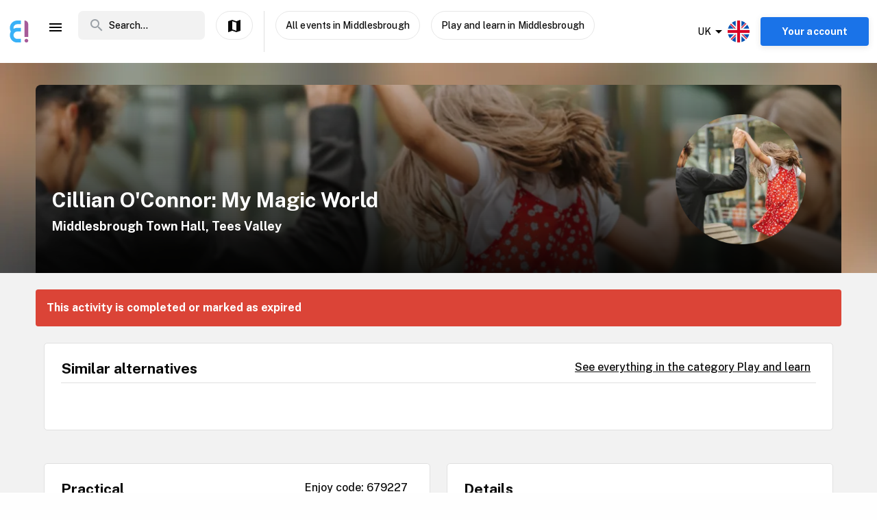

--- FILE ---
content_type: text/html; charset=utf-8
request_url: https://www.enjoy.ly/uk/cillian-oconnor-my-magic-world-679227
body_size: 34234
content:
<!doctype html>
<html data-n-head-ssr lang="en" xml:lang="en" data-n-head="%7B%22lang%22:%7B%22ssr%22:%22en%22%7D,%22xml:lang%22:%7B%22ssr%22:%22en%22%7D%7D">
  <head>
    <title>Cillian O&#x27;Connor: My Magic World - Book your tickets securely through Enjoy</title><meta data-n-head="ssr" charset="utf-8"><meta data-n-head="ssr" name="viewport" content="width=device-width, initial-scale=1, maximum-scale=1"><meta data-n-head="ssr" name="apple-itunes-app" content="app-id=1308192675"><meta data-n-head="ssr" name="fo-verify" content="8eb1705a-18e4-49d2-942b-77f1b5dcb3f6"><meta data-n-head="ssr" name="google-play-app" content="app-id=com.offlinepal.android"><meta data-n-head="ssr" name="google-site-verification" content="2U8dH7YmB_j0dukHyJgbJBeS_2uJTX_4hKBgAAZB0_Q"><meta data-n-head="ssr" name="p:domain_verify" content="b903a30b3e1199f1120b846dcb053b69"><meta data-n-head="ssr" http-equiv="content-language" content="en-GB"><meta data-n-head="ssr" data-hid="og:title" property="og:title" content="Cillian O&#x27;Connor: My Magic World"><meta data-n-head="ssr" data-hid="description" name="description" content="presented by Lee Martin for Gag Reflex "><meta data-n-head="ssr" data-hid="og:description" property="og:description" content="presented by Lee Martin for Gag Reflex "><meta data-n-head="ssr" data-hid="og:image" property="og:image" content="https://ik.imagekit.io/enjoy/tr:bl-1,w-1200,h-630,fo-auto/v0/b/op-europe.appspot.com/o/activities%2FLkd88g0n3W7omN9b2amQ%2F0.jpg?alt=media&amp;token=58ec8b69-d7d3-4427-ba6b-4f6ec0a114e3"><meta data-n-head="ssr" data-hid="og:url" property="og:url" content="https://www.enjoy.ly/uk/cillian-oconnor-my-magic-world-679227"><meta data-n-head="ssr" data-hid="og:type" property="og:type" content="website"><meta data-n-head="ssr" data-hid="og:site_name" property="og:site_name" content="Enjoy - alt som skjer på ett sted!"><meta data-n-head="ssr" data-hid="fb:app_id" property="fb:app_id" content="1983253161911010"><meta data-n-head="ssr" data-hid="robots" name="robots" content="noindex, follow"><meta data-n-head="ssr" data-hid="i18n-og" property="og:locale" content="en"><meta data-n-head="ssr" data-hid="i18n-og-alt-nb" property="og:locale:alternate" content="nb"><link data-n-head="ssr" rel="icon" type="image/x-icon" href="/favicon.ico"><link data-n-head="ssr" rel="apple-touch-icon" href="/apple-touch-icon.png"><link data-n-head="ssr" rel="android-touch-icon" href="/android-chrome-512x512.png"><link data-n-head="ssr" rel="apple-touch-icon" sizes="180x180" href="/apple-touch-icon.png"><link data-n-head="ssr" rel="mask-icon" href="/safari-pinned-tab.svg" color="#5bbad5"><link data-n-head="ssr" rel="icon" type="image/png" sizes="32x32" href="/favicon-32x32.png"><link data-n-head="ssr" rel="icon" type="image/png" sizes="16x16" href="/favicon-16x16.png"><link data-n-head="ssr" rel="preconnect" href="https://nn8iogtsor-dsn.algolia.net/" crossorigin="anonymous"><link data-n-head="ssr" rel="preload" href="https://fonts.googleapis.com/css?family=Public+Sans:300,500,700&amp;display=swap" as="style"><link data-n-head="ssr" rel="stylesheet" href="https://fonts.googleapis.com/css?family=Public+Sans:300,500,700&amp;display=swap"><link data-n-head="ssr" rel="preload" href="https://api.mapbox.com/mapbox-gl-js/v2.0.1/mapbox-gl.css" as="style"><link data-n-head="ssr" rel="stylesheet" href="https://api.mapbox.com/mapbox-gl-js/v2.0.1/mapbox-gl.css"><link data-n-head="ssr" rel="alternate" hreflang="nb" href="https://www.enjoy.ly/uk-nb/cillian-oconnor-my-magic-world-679227"><link data-n-head="ssr" rel="alternate" hreflang="en" href="https://www.enjoy.ly/uk/cillian-oconnor-my-magic-world-679227"><link data-n-head="ssr" rel="preload" href="https://ik.imagekit.io/enjoy/tr:bl-1,h-300,w-1200,fo-auto/v0/b/op-europe.appspot.com/o/activities%2FLkd88g0n3W7omN9b2amQ%2F0.jpg?alt=media&amp;token=58ec8b69-d7d3-4427-ba6b-4f6ec0a114e3" as="image"><link data-n-head="ssr" data-hid="i18n-can" rel="canonical" href="https://www.enjoy.ly/uk/cillian-oconnor-my-magic-world-679227"><script data-n-head="ssr" src="https://maps.googleapis.com/maps/api/js?key=AIzaSyCag3Q8eKUTOnErlbpTnOH1NPJ6fj75_7w&libraries=places" async defer></script><script data-n-head="ssr" src="//www.googletagmanager.com/gtm.js?id=GTM-KMQQ4R7&l=dataLayer" async></script><script data-n-head="ssr" type="application/ld+json">{"@context":"https://schema.org","name":"Cillian O'Connor: My Magic World"}</script><link rel="preload" href="/assets/app-b0ac6e424c9bfbee6f73.css" as="style"><link rel="preload" href="/assets/16-814077911c4656dd02ad.css" as="style"><link rel="preload" href="/assets/17-66910650aff611abeae1.css" as="style"><link rel="preload" href="/assets/pages/sector/_slug-43a7fe1b997c2f251b28.css" as="style"><link rel="preload" href="/assets/RegularActivity-a38a9daf695d67e93fd5.css" as="style"><link rel="preload" href="/assets/4-1fef633e016949528698.css" as="style"><link rel="preload" href="/assets/CultureActivity/HomeActivity/OutdoorActivity/RegularActivity-5a131e0e3a5b81a37dd2.css" as="style"><link rel="preload" href="/assets/CultureActivity/RegularActivity-b11ca3b37e567fa40ef0.css" as="style"><link rel="preload" href="/assets/ActivityComplete-1533dc6b95b8db13e124.css" as="style"><link rel="preload" href="/assets/recommendedActivities-33cd4fe718ba8758d8fd.css" as="style"><link rel="preload" href="/assets/112-e0f1a71343a01ac60a78.css" as="style"><link rel="preload" href="/assets/Tags-70e8252dd7201a2a2e59.css" as="style"><link rel="preload" href="/assets/6-3f8bff4d5328a86fddd1.css" as="style"><link rel="preload" href="/assets/10-36052746aed33072e783.css" as="style"><link rel="preload" href="/assets/0-9fc54e164cf2f185ebde.css" as="style"><link rel="stylesheet" href="/assets/app-b0ac6e424c9bfbee6f73.css"><link rel="stylesheet" href="/assets/16-814077911c4656dd02ad.css"><link rel="stylesheet" href="/assets/17-66910650aff611abeae1.css"><link rel="stylesheet" href="/assets/pages/sector/_slug-43a7fe1b997c2f251b28.css"><link rel="stylesheet" href="/assets/RegularActivity-a38a9daf695d67e93fd5.css"><link rel="stylesheet" href="/assets/4-1fef633e016949528698.css"><link rel="stylesheet" href="/assets/CultureActivity/HomeActivity/OutdoorActivity/RegularActivity-5a131e0e3a5b81a37dd2.css"><link rel="stylesheet" href="/assets/CultureActivity/RegularActivity-b11ca3b37e567fa40ef0.css"><link rel="stylesheet" href="/assets/ActivityComplete-1533dc6b95b8db13e124.css"><link rel="stylesheet" href="/assets/recommendedActivities-33cd4fe718ba8758d8fd.css"><link rel="stylesheet" href="/assets/112-e0f1a71343a01ac60a78.css"><link rel="stylesheet" href="/assets/Tags-70e8252dd7201a2a2e59.css"><link rel="stylesheet" href="/assets/6-3f8bff4d5328a86fddd1.css"><link rel="stylesheet" href="/assets/10-36052746aed33072e783.css"><link rel="stylesheet" href="/assets/0-9fc54e164cf2f185ebde.css">
  </head>
  <body class="" data-n-head="%7B%22class%22:%7B%22ssr%22:%22%22%7D%7D">
    <noscript data-n-head="ssr" data-hid="gtm-noscript" data-pbody="true"><iframe src="//www.googletagmanager.com/ns.html?id=GTM-KMQQ4R7&l=dataLayer" height="0" width="0" style="display:none;visibility:hidden"></iframe></noscript><div data-server-rendered="true" id="__nuxt"><!----><div id="__layout"><div><nav class="primary-nav" data-v-f72df69e><!----> <!----> <div class="grid-container container primary-nav__container primary-nav__container--desktop" data-v-5a23efcb data-v-f72df69e><div class="primary-nav__container__actions" data-v-5a23efcb data-v-f72df69e><div class="primary-nav__container__actions__left" data-v-5a23efcb data-v-f72df69e><div class="desktop-logo" data-v-c18eea5a data-v-f72df69e><a href="/uk/" class="op-logo nuxt-link-active" data-v-c18eea5a><img src="/assets/img/enjoy-e-logo.15772c1.svg" alt="Enjoy" data-v-c18eea5a></a></div> <div class="nav-links primary-nav__container__actions__bottom adjust-middle" data-v-82a9e142 data-v-f72df69e><ul class="nav-links__list" data-v-82a9e142><li class="nav-links__list__item category-menu-wrapper" data-v-82a9e142><div data-v-e35698b0 data-v-82a9e142><a href="#" class="dropdown-link" data-v-e35698b0><i class="material-icons icon menu-icon md-24 md-md color-black" data-v-226f6847 data-v-82a9e142>
  menu
</i> <!----></a> <div class="drop-down" data-v-e35698b0><!----></div></div></li> <!----> </ul> <!----></div> <div class="search-field primary-nav-header desktop-search" data-v-72bdeac4 data-v-f72df69e><div class="search-field__wrapper-input" data-v-72bdeac4><div class="search-field__icon-wrap" data-v-72bdeac4><a href="#" class="search-field__icon-link" data-v-72bdeac4><i class="material-icons icon search-icon md-m" data-v-226f6847 data-v-72bdeac4>
  search
</i></a></div> <input placeholder="Search..." type="search" value="" class="search-input" data-v-72bdeac4> <!----> <!----> <!----></div> <!----></div> <button type="button" class="button op-btn find-on-map-desktop op-btn--medium op-btn--white" data-v-53bf3f67 data-v-f72df69e><!----> <span data-v-53bf3f67><i class="material-icons icon md-24 md-md" data-v-226f6847 data-v-f72df69e>
  map
</i> <span class="map-label" data-v-53bf3f67 data-v-f72df69e>Show on map</span></span> <!----></button> <div class="vertical-space" data-v-5a23efcb data-v-f72df69e></div> <button type="button" class="button op-btn find-on-map-desktop op-btn--medium op-btn--white" data-v-53bf3f67 data-v-f72df69e><!----> <span data-v-53bf3f67>
          All events in Middlesbrough
        </span> <!----></button> <!----> <button type="button" class="button op-btn find-on-map-desktop op-btn--medium op-btn--white" data-v-53bf3f67 data-v-f72df69e><!----> <span data-v-53bf3f67>
          Play and learn in Middlesbrough
        </span> <!----></button></div> <div class="primary-nav__container__actions__right" data-v-5a23efcb data-v-f72df69e><div class="country-selector-menu-wrapper" data-v-792ab893 data-v-f72df69e><div class="menu-language" data-v-792ab893><a class="toggle-menu" data-v-792ab893><i class="material-icons icon arrow md-24 md-md" data-v-226f6847 data-v-792ab893>
  arrow_drop_down
</i> <span class="sector-name" data-v-792ab893>UK</span> <img src="/assets/img/en.e556490.svg" alt="Select language" data-v-792ab893></a></div> <!----> <!----></div> <!----> <div class="account-menu-wrapper" data-v-cd85d32e data-v-f72df69e><!----><!----><!----><!----><!----></div></div></div></div></nav> <main><div><article class="activity" data-v-745db206><section class="activity__imagebanner" style="background-image:url(https://ik.imagekit.io/enjoy/tr:bl-50,h-200,w-1200,fo-auto/v0/b/op-europe.appspot.com/o/activities%2FLkd88g0n3W7omN9b2amQ%2F0.jpg?alt=media&amp;token=58ec8b69-d7d3-4427-ba6b-4f6ec0a114e3);" data-v-138f4e78><div class="grid-container container" data-v-5a23efcb data-v-138f4e78><div class="grid activity__imagebanner__bannerimage grid-x" data-v-44b770df data-v-138f4e78><img src="https://ik.imagekit.io/enjoy/tr:bl-1,h-300,w-1200,fo-auto/v0/b/op-europe.appspot.com/o/activities%2FLkd88g0n3W7omN9b2amQ%2F0.jpg?alt=media&amp;token=58ec8b69-d7d3-4427-ba6b-4f6ec0a114e3" class="activity__imagebanner__bannerimage__image" data-v-44b770df data-v-138f4e78> <div class="cell item small-12 large-9" data-v-a1838d08 data-v-138f4e78><div class="activity__imagebanner__full-height" data-v-a1838d08 data-v-138f4e78><!----> <div class="cell item activity__imagebanner__heading large-12" data-v-a1838d08 data-v-138f4e78><h1 class="activity__imagebanner__heading__title" data-v-a1838d08 data-v-138f4e78>
                Cillian O'Connor: My Magic World
              </h1> <div class="activity__imagebanner__heading__subtitle" data-v-a1838d08 data-v-138f4e78><span data-v-138f4e78><a href="https://www.google.com/maps/?q=undefined,undefined&amp;z=14" title="Show on google maps." target="_blank" data-v-138f4e78><span data-v-138f4e78> Middlesbrough Town Hall, Tees Valley </span></a></span></div> <div class="activity__imagebanner__heading__body" data-v-a1838d08 data-v-138f4e78><div class="activity__summary" data-v-a1838d08 data-v-745db206>
        
      </div></div></div> <!----></div></div> <div class="cell item activity__imagebanner__activityimage large-3" data-v-a1838d08 data-v-138f4e78><picture data-v-138f4e78><!----> <img src="https://ik.imagekit.io/enjoy/tr:r-max,fo-auto,h-250,w-250/v0/b/op-europe.appspot.com/o/activities%2FLkd88g0n3W7omN9b2amQ%2F0.jpg?alt=media&amp;token=58ec8b69-d7d3-4427-ba6b-4f6ec0a114e3" loading="lazy" width="190" height="190"></picture> <!----></div></div></div></section> <section class="activity-completed__wrapper" data-v-0183cf92 data-v-745db206><div class="grid-container container grid-container" data-v-5a23efcb data-v-0183cf92><div class="grid activity-completed__banner grid-x" data-v-44b770df data-v-0183cf92><div class="cell item small-12" data-v-a1838d08 data-v-0183cf92><strong data-v-a1838d08 data-v-0183cf92>This activity is completed or marked as expired</strong></div></div></div></section> <section clientOnly="true" class="grid-container activity__recommendations-section" data-v-745db206><div class="grid grid-x grid-margin-x" data-v-44b770df><div class="cell item large-12" data-v-a1838d08><div data-fetch-key="0"><div class="contentbox activity-details ticket-box" data-v-405765aa data-v-79d2a0ac><div class="contentbox__wrapper block-fill" data-v-405765aa><div class="contentbox__header" data-v-405765aa><h2 class="contentbox__header__title" data-v-405765aa>Similar alternatives</h2> <div class="contentbox__header__right" data-v-405765aa><a href="/uk/play-learn">
              See everything in the category Play and learn
            </a></div></div> <div class="contentbox__content" data-v-405765aa><div class="grid-container container grid-container container__no-padding" data-v-5a23efcb data-v-79d2a0ac><!----> <!----> <div class="grid grid-x" data-v-44b770df data-v-79d2a0ac></div> <!----></div></div></div></div></div></div></div></section> <section class="grid-container" data-v-745db206><!----></section> <section class="grid-container activity__sections" data-v-745db206><div class="grid grid-x grid-margin-x" data-v-44b770df data-v-745db206><div class="cell item large-6" data-v-a1838d08 data-v-745db206><!----> <!----> <!----> <!----> <!----> <div class="contentbox activity-details" data-v-405765aa data-v-1529702d data-v-745db206><div class="contentbox__wrapper block-fill" data-v-405765aa><div class="contentbox__header" data-v-405765aa><h2 class="contentbox__header__title" data-v-405765aa>Practical</h2> <div class="contentbox__header__right" data-v-405765aa> Enjoy code: 679227 </div></div> <div class="contentbox__content" data-v-405765aa><!----> <div class="activity-attributes__line" data-v-405765aa data-v-1529702d><div class="activity-attributes__line__key" data-v-405765aa data-v-1529702d>
        Type
      </div> <div class="activity-attributes__line__value" data-v-405765aa data-v-1529702d>
        Play and learn
      </div></div> <div class="activity-attributes__line" data-v-405765aa data-v-1529702d><div class="activity-attributes__line__key" data-v-405765aa data-v-1529702d>
        Target groups
      </div> <div class="activity-attributes__line__value" data-v-405765aa data-v-1529702d>
        Youth, Kids
      </div></div> <!----> <!----> <!----> <!----> <!----> <!----> <div class="activity-attributes__line" data-v-405765aa data-v-1529702d><div class="activity-attributes__line__key" data-v-405765aa data-v-1529702d>
        Source
      </div> <div class="activity-attributes__line__value activity-source" data-v-405765aa data-v-1529702d><span data-v-405765aa data-v-1529702d>TheList</span></div></div> <div class="activity-attributes__line" data-v-405765aa data-v-1529702d><div class="activity-attributes__line__key" data-v-405765aa data-v-1529702d>
        External information
      </div> <div class="activity-attributes__line__value activity-source" data-v-405765aa data-v-1529702d><a href="https://www.datathistle.com/details/%2Bi2gERrAPsOvjQ11u3Vhv0281c%2BqsnjaBIT7DL7RYOlDUW8h8iJsTa9hy3awg3FsRXhPAcU%2FNSLmN%2FMG%2BT%2FCdxZl%2Fe4SboioKYfzyP9bbsud%2B8WiPpswajELREC1kewS7B9mFnkyo1tR29yAoee%2FTQ%3D%3D/www.middlesbroughtownhall.co.uk/" target="_blank" data-v-405765aa data-v-1529702d>Go to the organizer's webpage</a></div></div> <div class="activity-attributes__line" data-v-ffba53b0 data-v-1529702d><div class="activity-attributes__line__key" data-v-ffba53b0>
    Tags
  </div> <div class="activity-attributes__line__value" data-v-ffba53b0><span data-v-ffba53b0><a href="/uk/tag/Family" title="Activities tagged withFamily" class="activity-attributes__line__value__link" data-v-ffba53b0>
        Family
      </a> <span class="activity-attributes__line__value__separator" data-v-ffba53b0>, </span></span><span data-v-ffba53b0><a href="/uk/tag/Kids" title="Activities tagged withKids" class="activity-attributes__line__value__link" data-v-ffba53b0>
        Kids
      </a> <span class="activity-attributes__line__value__separator" data-v-ffba53b0>, </span></span><span data-v-ffba53b0><a href="/uk/tag/Theatre" title="Activities tagged withTheatre" class="activity-attributes__line__value__link" data-v-ffba53b0>
        Theatre
      </a> <!----></span></div></div> <div class="cell item activity__sections__favouritebar large-12" data-v-a1838d08 data-v-1529702d></div></div></div></div> <!----> <!----> <!----></div> <div class="cell item large-6" data-v-a1838d08 data-v-745db206><!----> <!----> <!----> <div class="contentbox activity-details" data-v-405765aa data-v-0ea84d48 data-v-745db206><div class="contentbox__wrapper block-fill" data-v-405765aa><div class="contentbox__header" data-v-405765aa><h2 class="contentbox__header__title" data-v-405765aa>Details</h2> <div class="contentbox__header__right" data-v-405765aa></div></div> <div class="contentbox__content" data-v-405765aa><div class="details_content" data-v-405765aa data-v-0ea84d48><p>presented by Lee Martin for Gag Reflex </p>
<p>Cillian O&#39;Connor is bringing his first ever live stage show on tour to the UK and Ireland in 2024. </p>
<p>Cillian literally burst onto an unsuspecting world during Britain&#39;s God Talent in 2023 and immediately captivated the hearts of the entire nation, reaching the top three in the final. </p>
<p>His performances online have now been the most watched of the entire series reaching over 500 million views in just a few weeks. </p>
<p>With appearances in Monte Carlo and the USA lined up, this is the first time to catch Cillian live on stage. </p>
<p>His show features his special guest Ryland Petty from America&#39;s Got Talent. </p>
<p>Cillian promises to enchant and amaze audiences across the UK and Ireland with a show for the entire family. </p>
<p>Simon Cowell: &#39;An Incredible Talent&#39;</p>
</div></div></div></div> <div class="contentbox activity-details" data-v-405765aa data-v-9b2e7e66 data-v-745db206><div class="contentbox__wrapper block-fill" data-v-405765aa><div class="contentbox__header" data-v-405765aa><h2 class="contentbox__header__title" data-v-405765aa>Maps</h2> <div class="contentbox__header__right" data-v-405765aa></div></div> <div class="contentbox__content" data-v-405765aa><div class="map-item address-link" data-v-405765aa data-v-9b2e7e66><span data-v-9b2e7e66><a href="https://www.google.com/maps/?q=undefined,undefined&amp;z=14" target="_blank">Middlesbrough Town Hall</a>
    on Google Maps
  </span></div> <div class="map-box" data-v-405765aa data-v-9b2e7e66><span data-v-9b2e7e66><a href="https://www.google.com/maps/?q=undefined,undefined&amp;z=14" target="_blank" data-v-9b2e7e66><img src="https://maps.locationiq.com/v2/staticmap?key=pk.36a3151f15a1dfb6913f21b8519e2412&amp;size=520x520&amp;markers=54.5746%2C-1.23423&amp;zoom=14&amp;maptype=roadmap&amp;format=jpg" class="locationiq-static-image" data-v-9b2e7e66></a></span></div></div></div></div> <!----></div></div></section> <!----> <!----></article></div> <!----> <!----></main> <!----> <!----> <div class="hidden"><div class="app-rating"><div class="stars" data-v-d119c54c><!----> <div class="stars__icons" data-v-d119c54c><div class="stars__icons__item stars__icons__item--selected" data-v-d119c54c><i class="material-icons icon md-24 md-md" data-v-226f6847 data-v-d119c54c>
  star
</i></div><div class="stars__icons__item stars__icons__item--selected" data-v-d119c54c><i class="material-icons icon md-24 md-md" data-v-226f6847 data-v-d119c54c>
  star
</i></div><div class="stars__icons__item stars__icons__item--selected" data-v-d119c54c><i class="material-icons icon md-24 md-md" data-v-226f6847 data-v-d119c54c>
  star
</i></div><div class="stars__icons__item stars__icons__item--selected" data-v-d119c54c><i class="material-icons icon md-24 md-md" data-v-226f6847 data-v-d119c54c>
  star
</i></div><div class="stars__icons__item stars__icons__item--selected" data-v-d119c54c><i class="material-icons icon md-24 md-md" data-v-226f6847 data-v-d119c54c>
  star
</i></div></div> <!----> <!----></div> <span class="rating-num">(4.9)</span></div></div> <footer class="footer" data-v-07676cb5><div class="footer-banner" data-v-07676cb5><div class="footer-banner__overlay" data-v-07676cb5><section class="grid-container footer-banner__body" data-v-07676cb5><div class="grid footer-banner__body__align-center grid-x grid-margin-x grid--no-margin-bottom" data-v-44b770df data-v-07676cb5><div class="cell item small-12 large-9" data-v-a1838d08 data-v-07676cb5><span class="footer-banner__body__line1" data-v-a1838d08 data-v-07676cb5>All events in one place</span></div> <div class="cell item small-12 large-3" data-v-a1838d08 data-v-07676cb5></div></div></section></div></div> <div class="footer__apps-wrapper" style="display:;" data-v-07676cb5><div class="footer__download-teaser" data-v-07676cb5>
      Get the Enjoy! app:
    </div> <a href="https://itunes.apple.com/no/app/offlinepal/id1308192675" target="_blank" data-v-07676cb5><picture data-v-07676cb5><!----> <img src="/assets/img/download-ios.eb9937d.png" alt="download ios app" loading="lazy" width="131" height="40" class="footer__download"></picture></a><a href="https://play.google.com/store/apps/details?id=com.offlinepal.android" target="_blank" data-v-07676cb5><picture data-v-07676cb5><!----> <img src="/assets/img/google-play.f43dedf.png" alt="download android app" loading="lazy" width="131" height="40" class="footer__download"></picture></a></div> <div class="footer__social-media" data-v-07676cb5><a href="https://www.facebook.com/enjoynorge" target="_blank" data-v-07676cb5><picture data-v-07676cb5><!----> <img src="[data-uri]" alt="facebook" loading="lazy" width="32" height="32" class="footer__social-link"></picture></a><a href="https://www.instagram.com/enjoy_norge/" target="_blank" data-v-07676cb5><picture data-v-07676cb5><!----> <img src="/assets/img/instagram.08e6eee.png" alt="instagram" loading="lazy" width="32" height="32" class="footer__social-link"></picture></a></div> <hr data-v-07676cb5> <div class="footer__links-wrapper" data-v-07676cb5><ul class="footer__links-list" data-v-07676cb5><li data-v-07676cb5><!----> <a href="/uk/articles" data-v-07676cb5>
          Insipiration
        </a></li><li data-v-07676cb5><a href="/uk/about-uk" data-v-07676cb5>
          About Enjoy.ly
        </a> <!----></li><li data-v-07676cb5><a href="/uk/ambassador" data-v-07676cb5>
          Ambassador
        </a> <!----></li><li data-v-07676cb5><a href="/uk/contact" data-v-07676cb5>
          Contact us
        </a> <!----></li><li data-v-07676cb5><a href="/uk/press" data-v-07676cb5>
          Press
        </a> <!----></li><li data-v-07676cb5><a href="/uk/partners" data-v-07676cb5>
          Our Partners
        </a> <!----></li><li data-v-07676cb5><a href="/uk/work" data-v-07676cb5>
          We are hiring
        </a> <!----></li><li data-v-07676cb5><a href="/uk/privacy" data-v-07676cb5>
          Privacy Policy
        </a> <!----></li><li data-v-07676cb5><a href="/uk/terms-booking" data-v-07676cb5>
          Terms for booking
        </a> <!----></li> <li class="for-organizers" data-v-07676cb5>
        
        <!----> <a href="https://organizer.enjoy.ly/" target="_blank" data-v-07676cb5>
          Organizer?
        </a></li></ul></div> <div class="footer__prohibited-note" data-v-07676cb5>
    It is strictly prohibited to use automated services (bots, crawlers etc) to download the content from Enjoy.ly, except for public search engines.
  </div> <div class="footer__copyright" data-v-07676cb5>
    Copyright © 2017-2026 Enjoy.ly. All rights reserved.
  </div> <div class="footer__heap" data-v-07676cb5><a href="https://heap.io/?utm_source=badge" rel="nofollow" data-v-07676cb5><img src="https://mura.heap.io/sites/default/assets/logos/Heap-RGB_Logo-Horizontal-Lockup-Color-1.svg" alt="Heap | Mobile and Web Analytics" loading="lazy" style="width:108px;height:41px" data-v-07676cb5></a></div></footer></div></div></div><script>window.__NUXT__=(function(a,b,c,d,e,f,g,h,i,j,k,l,m,n,o,p,q,r,s,t,u,v,w,x,y,z,A,B,C,D,E,F,G,H,I,J,K,L,M,N,O,P,Q,R,S,T,U,V,W,X,Y,Z,_,$,aa,ab,ac,ad,ae,af,ag,ah,ai,aj,ak,al,am,an,ao,ap,aq,ar,as,at,au,av,aw,ax,ay,az,aA,aB,aC,aD,aE,aF,aG,aH,aI,aJ,aK,aL,aM,aN,aO,aP,aQ,aR,aS,aT,aU,aV,aW,aX,aY,aZ,a_,a$,ba,bb,bc,bd,be,bf,bg,bh,bi,bj,bk,bl,bm,bn,bo,bp,bq,br,bs,bt,bu,bv,bw,bx,by,bz,bA,bB,bC,bD,bE,bF,bG,bH,bI,bJ,bK,bL,bM,bN,bO,bP,bQ,bR,bS,bT,bU,bV,bW,bX,bY,bZ,b_,b$,ca,cb,cc,cd,ce,cf,cg,ch,ci,cj,ck,cl,cm,cn,co,cp,cq,cr,cs,ct,cu,cv,cw,cx,cy,cz,cA,cB,cC,cD,cE,cF,cG,cH,cI,cJ,cK,cL,cM,cN,cO,cP,cQ,cR,cS,cT,cU,cV,cW,cX,cY,cZ,c_,c$,da,db,dc,dd,de,df,dg,dh,di,dj,dk,dl,dm,dn,do_,dp,dq,dr,ds,dt,du,dv,dw,dx,dy,dz,dA,dB,dC,dD,dE,dF,dG,dH,dI,dJ,dK,dL,dM,dN,dO,dP,dQ,dR,dS,dT,dU,dV,dW,dX,dY,dZ,d_,d$,ea,eb,ec,ed,ee,ef,eg,eh,ei,ej,ek,el,em,en,eo,ep,eq,er,es,et,eu,ev,ew,ex,ey,ez,eA,eB,eC,eD,eE,eF,eG,eH,eI,eJ,eK,eL,eM,eN,eO,eP,eQ,eR,eS,eT,eU,eV,eW,eX,eY,eZ,e_,e$,fa,fb,fc,fd,fe,ff,fg,fh,fi,fj,fk,fl,fm,fn,fo,fp,fq,fr,fs,ft,fu,fv,fw,fx,fy,fz,fA,fB,fC,fD,fE,fF,fG,fH,fI,fJ,fK,fL,fM,fN,fO,fP,fQ,fR,fS,fT,fU,fV,fW,fX,fY,fZ,f_,f$,ga,gb,gc,gd,ge,gf,gg,gh,gi,gj,gk,gl,gm,gn,go,gp,gq,gr,gs,gt,gu,gv,gw,gx,gy,gz,gA,gB,gC,gD,gE,gF,gG,gH,gI,gJ,gK,gL,gM,gN,gO,gP,gQ,gR,gS,gT,gU,gV,gW,gX,gY,gZ,g_,g$,ha,hb,hc,hd){aP.seconds=1721759400;aP.nanoseconds=j;return {layout:"activity",data:[{},{pageData:s,locationData:s,activityData:{title:aN,description:"presented by Lee Martin for Gag Reflex ",image:W,customMetaData:void 0},activityListPageData:s,url:"https:\u002F\u002Fwww.enjoy.ly\u002Fuk\u002Fcillian-oconnor-my-magic-world-679227"}],fetch:[{recommendedActivities:[],params:{type:"byCategory",sector:"uk",skip:j,take:m,category_id:aO,latitude:54.5746,longitude:-1.23423,startDate:aP,activityTypes:[aQ],op_code:aR}}],error:s,state:{activities:{fetching:a,activities:[]},activity:{ref:aS,related:[],data:{id:aS,categories:{"160000":f},_date_modified:{seconds:1731455130,nanoseconds:327000000},raw_summary:h,status:aT,cta_link:"https:\u002F\u002Fwww.datathistle.com\u002Fdetails\u002F%2Bi2gERrAPsOvjQ11u3Vhv0281c%2BqsnjaBIT7DL7RYOlDUW8h8iJsTa9hy3awg3FsRXhPAcU%2FNSLmN%2FMG%2BT%2FCdxZl%2Fe4SboioKYfzyP9bbsud%2B8WiPpswajELREC1kewS7B9mFnkyo1tR29yAoee%2FTQ%3D%3D\u002Fwww.middlesbroughtownhall.co.uk\u002F",raw_description:aU,category_id:E,date_modified:{seconds:1731455130,nanoseconds:327000000},type:aQ,title:aN,external_id:2173901,end_date:{seconds:1721759400,nanoseconds:j},provider:"TheList",location_name:"Middlesbrough Town Hall",date_algolia:1718827270568,geolocation:{latitude:54.5746,longitude:-1.23423},date_created:{seconds:1689042245,nanoseconds:240000000},import_doc_ref:"TheList-2173901-54942-2407231930",start_date_original:"2024-07-23T19:30:00+01:00",street_address:"Albert Road, MIDDLESBROUGH, TS1 2QJ",start_date:aP,start_date_str:"2024-07-23 19:30",description:aU,slug:"cillian-oconnor-my-magic-world",_writeTime:{seconds:1578669945,nanoseconds:15376000},tags:["Family",X,"Theatre"],address:{zip:"TS1 2QJ",county:"Tees Valley",municipality:aV,city:aV,country:Y,street:"Albert Road"},sector:Y,thumb:{landscape_url:aW,web_image_activity_525xheight_webp_ref:aX,url:W,square_webp_url:aY,web_image_activity_525xheight_url:aZ,web_image_activity_243x243_webp_url:a_,square_ref:a$,storage_ref:ba,web_image_activity_703xheight_webp_ref:bb,square_url:bc,landscape_webp_ref:bd,web_image_main_178x178_url:be,web_image_activity_243x243_ref:bf,landscape_ref:bg,web_image_activity_703xheight_url:bh,web_image_main_178x178_webp_url:bi,web_image_activity_703xheight_ref:bj,web_image_activity_525xheight_webp_url:bk,web_image_main_178x178_ref:bl,web_image_main_178x178_webp_ref:bm,web_image_activity_243x243_url:bn,web_image_activity_525xheight_ref:bo,landscape_webp_url:bp,web_image_activity_243x243_webp_ref:bq,square_webp_ref:br,original_url:bs,web_image_activity_703xheight_webp_url:bt},op_code:aR,target_groups:{youth:f,kids:f},pageviews:G,images:[{web_image_main_178x178_ref:bl,original_url:bs,landscape_webp_ref:bd,landscape_webp_url:bp,web_image_main_178x178_webp_url:bi,landscape_ref:bg,square_webp_url:aY,web_image_activity_703xheight_webp_ref:bb,web_image_activity_703xheight_url:bh,web_image_activity_703xheight_webp_url:bt,web_image_activity_243x243_webp_url:a_,square_url:bc,web_image_activity_525xheight_url:aZ,web_image_activity_525xheight_webp_url:bk,square_ref:a$,web_image_activity_525xheight_webp_ref:aX,square_webp_ref:br,storage_ref:ba,web_image_main_178x178_webp_ref:bm,landscape_url:aW,web_image_activity_703xheight_ref:bj,url:W,web_image_activity_525xheight_ref:bo,web_image_activity_243x243_ref:bf,web_image_activity_243x243_url:bn,web_image_main_178x178_url:be,web_image_activity_243x243_webp_ref:bq}]}},articles:{categories:{},articles:[],filteredArticles:[]},attending:{activityEvent:s,friendsToInvite:[],invitedFriends:[],activityEventModalData:{},processingEvent:a,invitingFriend:a,myEvents:{previous:[],upcoming:[]}},auth:{user:s,pending:a,interests:a,favourites:[],favouritesLocations:[],promoter:{name:h},isPromoter:a,params:h},booking:{bookingInfo:{id:h},company:{},availability:{},participants:[],participant_details:[],extraProducts:[],progress:"INITIAL",error:h,loading:a,activityData:{title:h,opcode:h,slug:h},promoterData:{},customerData:{date:{},name:h,email:h,phone:h,selectedTimeSlot:h,selectedExtraProducts:[],participants:[],participant_details:{}},orderData:{},availablePaymentMethods:[],coupon:{id:h,code:h},couponError:s,payment:{method:h,parameters:{}},redirectUrl:h,totals:{sum:j,grandTotal:j,discount:j,discountName:s},stateLoaded:a},categories:{categories:{"40000":{description:bu,filter_group:e,name:Z,full_name:"Konserter",has_children:f,id:"40000",level:g,parent_id:j,sort_order:m,promoterOnly:f,translations:{description_en:bu,name_en:Z},_date_created:{_seconds:1539865220,_nanoseconds:627000000},slug:bv,isNew:a,routeName:b,type:c},"40100":{description:bw,filter_group:e,name:_,full_name:"Konserter \u003E Andre konserter",has_children:a,id:"40100",level:d,parent_id:o,sort_order:g,promoterOnly:a,translations:{description_en:bw,name_en:_},_date_created:{_seconds:1539865479,_nanoseconds:455000000},slug:"other-concerts",isNew:a,routeName:b,type:c},"40300":{description:bx,filter_group:e,name:by,full_name:"Konserter \u003E Country",has_children:a,id:"40300",level:d,parent_id:o,sort_order:q,promoterOnly:a,translations:{description_en:bx,name_en:by},_date_created:{_seconds:1539865565,_nanoseconds:bz},slug:"country",isNew:a,routeName:b,type:c},"40400":{description:bA,filter_group:e,name:bB,full_name:"Konserter \u003E Dance \u002F Elektronika",has_children:a,id:"40400",level:d,parent_id:o,sort_order:m,promoterOnly:a,translations:{description_en:bA,name_en:bB},_date_created:{_seconds:1539865663,_nanoseconds:319000000},slug:"dance-electronica",isNew:a,routeName:b,type:c},"40500":{description:bC,filter_group:e,name:bD,full_name:"Konserter \u003E Danseband",has_children:a,id:"40500",level:d,parent_id:o,sort_order:p,promoterOnly:a,translations:{description_en:bC,name_en:bD},_date_created:{_seconds:1539865698,_nanoseconds:751000000},slug:"danceband",isNew:a,routeName:b,type:c},"40600":{description:bE,filter_group:e,name:bF,full_name:"Konserter \u003E Hard Rock \u002F Metall",has_children:a,id:"40600",level:d,parent_id:o,sort_order:t,promoterOnly:a,translations:{description_en:bE,name_en:bF},_date_created:{_seconds:1539866209,_nanoseconds:417000000},slug:"hardrock-metal",isNew:a,routeName:b,type:c},"40700":{description:bG,filter_group:e,name:bH,full_name:"Konserter \u003E Hip Hop \u002F Rap \u002F R&B",has_children:a,id:"40700",level:d,parent_id:o,sort_order:u,promoterOnly:a,translations:{description_en:bG,name_en:bH},_date_created:{_seconds:1539866250,_nanoseconds:817000000},slug:"hiphop-rap-rnb",isNew:a,routeName:b,type:c},"40800":{description:bI,filter_group:e,name:bJ,full_name:"Konserter \u003E Jazz \u002F Blues",has_children:a,id:"40800",level:d,parent_id:o,sort_order:H,promoterOnly:a,translations:{description_en:bI,name_en:bJ},_date_created:{_seconds:1539866282,_nanoseconds:128000000},slug:"jazz-blues",isNew:a,routeName:b,type:c},"40900":{description:bK,filter_group:e,name:bL,full_name:"Konserter \u003E Julekonserter",has_children:a,id:"40900",level:d,parent_id:o,sort_order:I,promoterOnly:a,translations:{description_en:bK,name_en:bL},_date_created:{_seconds:1539866462,_nanoseconds:688000000},slug:"christmas",isNew:a,routeName:b,type:c},"41000":{description:bM,filter_group:e,name:bN,full_name:"Konserter \u003E Klassisk \u002F Symfoni",has_children:a,id:"41000",level:d,parent_id:o,sort_order:$,promoterOnly:a,translations:{description_en:bM,name_en:bN},_date_created:{_seconds:1539866501,_nanoseconds:385000000},slug:"classical-symphony",isNew:a,routeName:b,type:c},"41100":{description:bO,filter_group:e,name:bP,full_name:"Konserter \u003E Opera",has_children:a,id:"41100",level:d,parent_id:o,sort_order:aa,promoterOnly:a,translations:{description_en:bO,name_en:bP},_date_created:{_seconds:1539866536,_nanoseconds:971000000},slug:"opera",isNew:a,routeName:b,type:c},"41200":{description:bQ,filter_group:e,name:bR,full_name:"Konserter \u003E Pop \u002F Rock",has_children:a,id:"41200",level:d,parent_id:o,sort_order:bS,promoterOnly:a,translations:{description_en:bQ,name_en:bR},_date_created:{_seconds:1539866572,_nanoseconds:249000000},slug:"pop-rock",isNew:a,routeName:b,type:c},"41300":{description:bT,filter_group:e,name:bU,full_name:"Konserter \u003E Vise- \u002F folkemusikk",has_children:a,id:"41300",level:d,parent_id:o,sort_order:bV,promoterOnly:a,translations:{description_en:bT,name_en:bU},_date_created:{_seconds:1539866618,_nanoseconds:25000000},slug:"folk-music",isNew:a,routeName:b,type:c},"50000":{description:bW,filter_group:e,name:bX,full_name:bY,has_children:f,id:"50000",level:g,parent_id:j,sort_order:p,promoterOnly:f,translations:{description_en:bW,name_en:bX},_date_created:{_seconds:1539866783,_nanoseconds:555000000},slug:"scene",isNew:a,routeName:b,type:c},"50100":{description:bZ,filter_group:e,name:J,full_name:"Scene \u003E Teater",has_children:a,id:"50100",level:d,parent_id:v,sort_order:g,promoterOnly:a,translations:{description_en:bZ,name_en:J},_date_created:{_seconds:1539867401,_nanoseconds:b_},slug:"theatre",isNew:a,routeName:b,type:c},"50200":{description:b$,filter_group:e,name:ca,full_name:"Scene \u003E Show",has_children:a,id:"50200",level:d,parent_id:v,sort_order:d,promoterOnly:a,translations:{description_en:b$,name_en:ca},_date_created:{_seconds:1539867438,_nanoseconds:492000000},slug:"show",isNew:a,routeName:b,type:c},"50300":{description:cb,filter_group:e,name:cc,full_name:"Scene \u003E Revy",has_children:a,id:"50300",level:d,parent_id:v,sort_order:q,promoterOnly:a,translations:{description_en:cb,name_en:cc},_date_created:{_seconds:1539867473,_nanoseconds:393000000},slug:"revue",isNew:a,routeName:b,type:c},"50400":{description:cd,filter_group:e,name:ce,full_name:"Scene \u003E Musikal",has_children:a,id:"50400",level:d,parent_id:v,sort_order:m,promoterOnly:a,translations:{description_en:cd,name_en:ce},_date_created:{_seconds:1539867507,_nanoseconds:496000000},slug:"musical",isNew:a,routeName:b,type:c},"50500":{description:cf,filter_group:e,name:cg,full_name:"Scene \u003E Magi \u002F Trylleshow",has_children:a,id:"50500",level:d,parent_id:v,sort_order:p,promoterOnly:a,translations:{description_en:cf,name_en:cg},_date_created:{_seconds:1539867545,_nanoseconds:3000000},slug:"magic",isNew:a,routeName:b,type:c},"50600":{description:ch,filter_group:e,name:ci,full_name:"Scene \u003E Humor \u002F Stand up",has_children:a,id:"50600",level:d,parent_id:v,sort_order:t,promoterOnly:a,translations:{description_en:ch,name_en:ci},_date_created:{_seconds:1539867583,_nanoseconds:cj},slug:"humor-standup",isNew:a,routeName:b,type:c},"50700":{description:ck,filter_group:e,name:cl,full_name:"Scene \u003E Ballett \u002F Dans",has_children:a,id:"50700",level:d,parent_id:v,sort_order:u,promoterOnly:a,translations:{description_en:ck,name_en:cl},_date_created:{_seconds:1539867615,_nanoseconds:cm},slug:"fance-ballet",isNew:a,routeName:b,type:c},"50800":{description:cn,filter_group:e,name:co,full_name:"Scene \u003E Annen scene",has_children:a,id:"50800",level:d,parent_id:v,sort_order:H,promoterOnly:a,translations:{description_en:cn,name_en:co},_date_created:{_seconds:1539867647,_nanoseconds:117000000},slug:"sceneshow-other",isNew:a,routeName:b,type:c},"60000":{description:cp,filter_group:l,name:ab,full_name:"Kino",has_children:f,id:"60000",level:g,parent_id:j,sort_order:200,promoterOnly:f,translations:{description_en:cp,name_en:ab},_date_created:{_seconds:1539868158,_nanoseconds:873000000},slug:"cinema",isNew:a,routeName:b,type:c},"60100":{description:cq,filter_group:l,name:cr,full_name:"Kino \u003E Actionfilmer",has_children:a,id:"60100",level:d,parent_id:n,sort_order:g,promoterOnly:a,translations:{description_en:cq,name_en:cr},_date_created:{_seconds:1539868229,_nanoseconds:536000000},slug:"cinema-action-movies",isNew:a,routeName:b,type:c},"60200":{description:cs,filter_group:l,name:ct,full_name:"Kino \u003E Barnekino",has_children:a,id:"60200",level:d,parent_id:n,sort_order:d,promoterOnly:a,translations:{description_en:cs,name_en:ct},_date_created:{_seconds:1539868268,_nanoseconds:266000000},slug:"cinema-children-movies",isNew:a,routeName:b,type:c},"60300":{description:cu,filter_group:l,name:cv,full_name:"Kino \u003E Dokumentar-filmer",has_children:a,id:"60300",level:d,parent_id:n,sort_order:q,promoterOnly:a,translations:{description_en:cu,name_en:cv},_date_created:{_seconds:1539868298,_nanoseconds:250000000},slug:"cinema-documentary-movies",isNew:a,routeName:b,type:c},"60400":{description:cw,filter_group:l,name:cx,full_name:"Kino \u003E Dramafilmer",has_children:a,id:"60400",level:d,parent_id:n,sort_order:m,promoterOnly:a,translations:{description_en:cw,name_en:cx},_date_created:{_seconds:1539868325,_nanoseconds:387000000},slug:"cinema-drama-movies",isNew:a,routeName:b,type:c},"60500":{description:cy,filter_group:l,name:cz,full_name:"Kino \u003E Eventyrfilmer",has_children:a,id:"60500",level:d,parent_id:n,sort_order:p,promoterOnly:a,translations:{description_en:cy,name_en:cz},_date_created:{_seconds:1539868353,_nanoseconds:775000000},slug:"cinema-adventure-movies",isNew:a,routeName:b,type:c},"60600":{description:cA,filter_group:l,name:cB,full_name:"Kino \u003E Familiefilmer",has_children:a,id:"60600",level:d,parent_id:n,sort_order:t,promoterOnly:a,translations:{description_en:cA,name_en:cB},_date_created:{_seconds:1539868378,_nanoseconds:cC},slug:"cinema-family-movies",isNew:a,routeName:b,type:c},"60700":{description:cD,filter_group:l,name:cE,full_name:"Kino \u003E Grøsserfilmer",has_children:a,id:"60700",level:d,parent_id:n,sort_order:u,promoterOnly:a,translations:{description_en:cD,name_en:cE},_date_created:{_seconds:1539868408,_nanoseconds:489000000},slug:"cinema-horror-movies",isNew:a,routeName:b,type:c},"60800":{description:cF,filter_group:l,name:cG,full_name:"Kino \u003E Internasjonal",has_children:a,id:"60800",level:d,parent_id:n,sort_order:H,promoterOnly:a,translations:{description_en:cF,name_en:cG},_date_created:{_seconds:1539868440,_nanoseconds:675000000},slug:"cinema-international-movies",isNew:a,routeName:b,type:c},"60900":{description:cH,filter_group:l,name:cI,full_name:"Kino \u003E Komediefilmer",has_children:a,id:"60900",level:d,parent_id:n,sort_order:I,promoterOnly:a,translations:{description_en:cH,name_en:cI},_date_created:{_seconds:1539868468,_nanoseconds:cJ},slug:"cinema-comedy-movies",isNew:a,routeName:b,type:c},"61000":{description:cK,filter_group:l,name:cL,full_name:"Kino \u003E Romantiske filmer",has_children:a,id:"61000",level:d,parent_id:n,sort_order:$,promoterOnly:a,translations:{description_en:cK,name_en:cL},_date_created:{_seconds:1539868499,_nanoseconds:574000000},slug:"cinema-romantic-movies",isNew:a,routeName:b,type:c},"61100":{description:cM,filter_group:l,name:cN,full_name:"Kino \u003E Science fiction \u002F Fantasy",has_children:a,id:"61100",level:d,parent_id:n,sort_order:aa,promoterOnly:a,translations:{description_en:cM,name_en:cN},_date_created:{_seconds:1539868526,_nanoseconds:814000000},slug:"cinema-sci-fi-fantasy-movies",isNew:a,routeName:b,type:c},"61200":{description:cO,filter_group:l,name:cP,full_name:"Kino \u003E Thrillerfilmer",has_children:a,id:"61200",level:d,parent_id:n,sort_order:bS,promoterOnly:a,translations:{description_en:cO,name_en:cP},_date_created:{_seconds:1539868554,_nanoseconds:322000000},slug:"cinema-thriller-movies",isNew:a,routeName:b,type:c},"61300":{description:cQ,filter_group:l,name:cR,full_name:"Kino \u003E Andre filmer",has_children:a,id:"61300",level:d,parent_id:n,sort_order:bV,promoterOnly:f,translations:{description_en:cQ,name_en:cR},_date_created:{_seconds:1578573836,_nanoseconds:719000000},slug:"cinema-various-movies",isNew:a,routeName:b,type:c},"70000":{description:cS,filter_group:e,name:cT,full_name:"Festivaler",has_children:f,id:"70000",level:g,parent_id:j,sort_order:u,promoterOnly:f,translations:{description_en:cS,name_en:cT},_date_created:{_seconds:1539875373,_nanoseconds:690000000},slug:cU,isNew:a,routeName:b,type:c},"70100":{description:cV,filter_group:e,name:cW,full_name:"Festivaler \u003E Andre festivaler",has_children:a,id:"70100",level:d,parent_id:z,sort_order:g,promoterOnly:a,translations:{description_en:cV,name_en:cW},_date_created:{_seconds:1539875425,_nanoseconds:275000000},slug:"festivals-other",isNew:a,routeName:b,type:c},"70200":{description:cX,filter_group:e,name:ac,full_name:"Festivaler \u003E Barnefestivaler",has_children:a,id:"70200",level:d,parent_id:z,sort_order:d,promoterOnly:a,translations:{description_en:cX,name_en:ac},_date_created:{_seconds:1539875468,_nanoseconds:792000000},slug:"childrens-festivals",isNew:a,routeName:b,type:c},"70300":{description:cY,filter_group:e,name:cZ,full_name:"Festivaler \u003E Dansefestivaler",has_children:a,id:"70300",level:d,parent_id:z,sort_order:q,promoterOnly:a,translations:{description_en:cY,name_en:cZ},_date_created:{_seconds:1539875509,_nanoseconds:618000000},slug:"dance-festivals",isNew:a,routeName:b,type:c},"70400":{description:c_,filter_group:e,name:c$,full_name:"Festivaler \u003E Filmfestivaler",has_children:a,id:"70400",level:d,parent_id:z,sort_order:m,promoterOnly:a,translations:{description_en:c_,name_en:c$},_date_created:{_seconds:1539875569,_nanoseconds:da},slug:"film-festivals",isNew:a,routeName:b,type:c},"70500":{description:db,filter_group:e,name:dc,full_name:"Festivaler \u003E Kulturfestivaler",has_children:a,id:"70500",level:d,parent_id:z,sort_order:p,promoterOnly:a,translations:{description_en:db,name_en:dc},_date_created:{_seconds:1539875701,_nanoseconds:857000000},slug:"culture-festivals",isNew:a,routeName:b,type:c},"70600":{description:dd,filter_group:e,name:de,full_name:"Festivaler \u003E Musikkfestivaler",has_children:a,id:"70600",level:d,parent_id:z,sort_order:t,promoterOnly:a,translations:{description_en:dd,name_en:de},_date_created:{_seconds:1539875746,_nanoseconds:287000000},slug:"music-festivals",isNew:a,routeName:b,type:c},"80000":{description:df,filter_group:e,name:dg,full_name:dh,has_children:f,id:"80000",level:g,parent_id:j,sort_order:29,promoterOnly:f,translations:{description_en:df,name_en:dg},_date_created:{_seconds:1539890917,_nanoseconds:980000000},slug:"sports-events",isNew:a,routeName:b,type:c},"80100":{description:di,filter_group:e,name:dj,full_name:"Sport \u003E Varierte sport events",has_children:a,id:"80100",level:d,parent_id:A,sort_order:g,promoterOnly:a,translations:{description_en:di,name_en:dj},_date_created:{_seconds:1539892090,_nanoseconds:846000000},slug:"various-sport",isNew:a,routeName:b,type:c},"80200":{description:dk,filter_group:e,name:dl,full_name:"Sport \u003E Fotballkamper",has_children:a,id:"80200",level:d,parent_id:A,sort_order:d,promoterOnly:a,translations:{description_en:dk,name_en:dl},_date_created:{_seconds:1539892175,_nanoseconds:cC},slug:"football-matches",isNew:a,routeName:b,type:c},"80300":{description:dm,filter_group:e,name:dn,full_name:"Sport \u003E Håndball-kamper",has_children:a,id:"80300",level:d,parent_id:A,sort_order:q,promoterOnly:a,translations:{description_en:dm,name_en:dn},_date_created:{_seconds:1539892283,_nanoseconds:362000000},slug:"handball",isNew:a,routeName:b,type:c},"80400":{description:do_,filter_group:e,name:dp,full_name:"Sport \u003E Ishockey",has_children:a,id:"80400",level:d,parent_id:A,sort_order:m,promoterOnly:a,translations:{description_en:do_,name_en:dp},_date_created:{_seconds:1539892367,_nanoseconds:538000000},slug:"hockey",isNew:a,routeName:b,type:c},"80700":{description:dq,filter_group:e,name:dr,full_name:"Sport \u003E Vintersport events",has_children:a,id:"80700",level:d,parent_id:A,sort_order:u,promoterOnly:a,translations:{description_en:dq,name_en:dr},_date_created:{_seconds:1539892678,_nanoseconds:840000000},slug:"winter-events",isNew:a,routeName:b,type:c},"80800":{description:"All events focusing on running, marathons, triathlons. Book your ticket online with Enjoy!",filter_group:i,name:ds,full_name:"Sport \u003E Løp",has_children:a,id:"80800",level:d,parent_id:A,sort_order:t,promoterOnly:a,translations:{description_en:"All events focusing on running, marathons, triathlons. Book your ticket online with Enjoy!\n",name_en:ds},_date_created:{_seconds:1550143687,_nanoseconds:832000000},slug:"running",isNew:a,routeName:b,type:c},"90000":{description:dt,filter_group:i,name:K,full_name:"Turer",has_children:f,id:"90000",level:g,parent_id:j,sort_order:u,promoterOnly:a,translations:{description_en:dt,name_en:K},_date_created:{_seconds:1539891852,_nanoseconds:174000000},slug:"hiking",isNew:a,routeName:b,type:c},"90100":{description:du,filter_group:i,name:dv,full_name:"Turer \u003E Gåturer",has_children:a,id:"90100",level:d,parent_id:w,sort_order:g,promoterOnly:a,translations:{description_en:du,name_en:dv},_date_created:{_seconds:1539892763,_nanoseconds:395000000},slug:"walks",isNew:a,routeName:b,type:c},"90200":{description:dw,filter_group:i,name:dx,full_name:"Turer \u003E Skiturer",has_children:a,id:"90200",level:d,parent_id:w,sort_order:d,promoterOnly:a,translations:{description_en:dw,name_en:dx},_date_created:{_seconds:1539893000,_nanoseconds:888000000},slug:"skiing",isNew:a,routeName:b,type:c},"90300":{description:dy,filter_group:i,name:dz,full_name:"Turer \u003E Telt- og camping",has_children:a,id:"90300",level:d,parent_id:w,sort_order:q,promoterOnly:a,translations:{description_en:dy,name_en:dz},_date_created:{_seconds:1539893082,_nanoseconds:291000000},slug:"tent-camping",isNew:a,routeName:b,type:c},"90400":{description:dA,filter_group:i,name:dB,full_name:"Turer \u003E Padleturer \u002F rafting",has_children:a,id:"90400",level:d,parent_id:w,sort_order:m,promoterOnly:a,translations:{description_en:dA,name_en:dB},_date_created:{_seconds:1539893197,_nanoseconds:596000000},slug:"paddling",isNew:a,routeName:b,type:c},"90500":{description:dC,filter_group:i,name:dD,full_name:"Turer \u003E Sykkelturer",has_children:a,id:"90500",level:d,parent_id:w,sort_order:p,promoterOnly:a,translations:{description_en:dC,name_en:dD},_date_created:{_seconds:1540812387,_nanoseconds:300000000},slug:"cycling",isNew:a,routeName:b,type:c},"90600":{description:dE,filter_group:i,name:dF,full_name:"Turer \u003E Fisketurer",has_children:a,id:"90600",level:d,parent_id:w,sort_order:t,promoterOnly:a,translations:{description_en:dE,name_en:dF},_date_created:{_seconds:1541758358,_nanoseconds:617000000},slug:"fishing",isNew:a,routeName:b,type:c},"90900":{description:"Find all mountain climbing locations and mountain climbing walls with Enjoy!",filter_group:i,name:dG,full_name:"Turer \u003E Klatreruter",has_children:a,id:"90900",level:d,parent_id:w,sort_order:I,promoterOnly:a,translations:{description_en:"Find all mountain climbing locations and mountain climbing walls with Enjoy! ",name_en:dG},_date_created:{_seconds:1549360759,_nanoseconds:304000000},slug:"mountain-climbing",isNew:a,routeName:b,type:c},"91000":{description:dH,filter_group:i,name:dI,full_name:"Turer \u003E Gøy på tur",has_children:a,id:"91000",level:d,parent_id:w,sort_order:$,promoterOnly:a,translations:{description_en:dH,name_en:dI},_date_created:{_seconds:1551779932,_nanoseconds:259000000},slug:"hiking-fun",isNew:a,routeName:b,type:c},"110000":{description:dJ,filter_group:i,name:ad,full_name:"Aktiviteter ute",has_children:f,id:"110000",level:g,parent_id:j,sort_order:14,promoterOnly:a,translations:{description_en:dJ,name_en:ad},_date_created:{_seconds:1539928194,_nanoseconds:336000000},slug:"outdoor-activities",isNew:a,routeName:b,type:c},"110100":{description:dK,filter_group:i,name:dL,full_name:"Aktiviteter ute \u003E Sykkelparker",has_children:a,id:"110100",level:d,parent_id:r,sort_order:g,promoterOnly:a,translations:{description_en:dK,name_en:dL},_date_created:{_seconds:1539928315,_nanoseconds:768000000},slug:"cycling-lanes",isNew:a,routeName:b,type:c},"110400":{description:dM,filter_group:i,name:dN,full_name:"Aktiviteter ute \u003E Skøyter \u002F hockey",has_children:a,id:"110400",level:d,parent_id:r,sort_order:m,promoterOnly:a,translations:{description_en:dM,name_en:dN},_date_created:{_seconds:1539928478,_nanoseconds:279000000},slug:"skating-hockey",isNew:a,routeName:b,type:c},"110500":{description:dO,filter_group:i,name:dP,full_name:"Aktiviteter ute \u003E Ekstremsport",has_children:a,id:"110500",level:d,parent_id:r,sort_order:p,promoterOnly:a,translations:{description_en:dO,name_en:dP},_date_created:{_seconds:1539928532,_nanoseconds:861000000},slug:"extremesport",isNew:a,routeName:b,type:c},"110600":{description:dQ,filter_group:i,name:dR,full_name:"Aktiviteter ute \u003E Alpint \u002F snowboard",has_children:a,id:"110600",level:d,parent_id:r,sort_order:t,promoterOnly:a,translations:{description_en:dQ,name_en:dR},_date_created:{_seconds:1539928576,_nanoseconds:791000000},slug:"alpine",isNew:a,routeName:b,type:c},"110700":{description:dS,filter_group:i,name:dT,full_name:"Aktiviteter ute \u003E Ute-aktiviteter",has_children:a,id:"110700",level:d,parent_id:r,sort_order:u,promoterOnly:a,translations:{description_en:dS,name_en:dT},_date_created:{_seconds:1539930803,_nanoseconds:cj},slug:"various-outdoor-activities",isNew:a,routeName:b,type:c},"111000":{description:dU,filter_group:i,name:dV,full_name:"Aktiviteter ute \u003E Vannaktiviteter",has_children:a,id:"111000",level:d,parent_id:r,sort_order:u,translations:{description_en:dU,name_en:dV},_date_created:{_seconds:1579079397,_nanoseconds:856000000},slug:"water-sport",isNew:a,routeName:b,type:c},"111100":{description:dW,filter_group:i,name:dX,full_name:"Aktiviteter ute \u003E Lekeplasser",has_children:a,id:"111100",level:d,parent_id:r,sort_order:G,translations:{description_en:dW,name_en:dX},_date_created:{_seconds:1588936255,_nanoseconds:875000000},slug:dY,isNew:a,routeName:b,type:c},"111200":{description:dZ,filter_group:i,name:d_,full_name:"Aktiviteter ute \u003E Strender",has_children:a,id:"111200",level:d,parent_id:r,sort_order:ae,translations:{description_en:dZ,name_en:d_},_date_created:{_seconds:1588936484,_nanoseconds:520000000},slug:"beach",isNew:a,routeName:b,type:c},"111300":{description:"Find all smaller spare time parks like skating parks and more.",filter_group:k,name:d$,full_name:"Aktiviteter ute \u003E Fritidsparker",has_children:a,id:"111300",level:d,parent_id:r,sort_order:ea,translations:{description_en:"Find all smaller spare time parks like skating parks and more. ",name_en:d$},_date_created:{_seconds:1588936670,_nanoseconds:179000000},slug:"sparetime-parks",isNew:a,routeName:b,type:c},"111400":{description:eb,filter_group:i,name:ec,full_name:"Aktiviteter ute \u003E Skateparker",has_children:a,id:"111400",level:d,parent_id:r,sort_order:198,translations:{description_en:eb,name_en:ec},_date_created:{_seconds:1615799812,_nanoseconds:160000000},slug:"skateparks",isNew:a,routeName:b,type:c},"120000":{description:ed,filter_group:e,name:ee,full_name:"Museer og attraksjoner",has_children:f,id:"120000",level:g,parent_id:j,sort_order:ef,promoterOnly:a,translations:{description_en:ed,name_en:ee},_date_created:{_seconds:1539928635,_nanoseconds:678000000},slug:"museum-attractions",isNew:a,routeName:b,type:c},"120100":{description:eg,filter_group:e,name:eh,full_name:"Museer og attraksjoner \u003E Severdigheter",has_children:a,id:"120100",level:d,parent_id:F,sort_order:g,promoterOnly:a,translations:{description_en:eg,name_en:eh},_date_created:{_seconds:1539928741,_nanoseconds:da},slug:"attractions-landmarks",isNew:a,routeName:b,type:c},"120300":{description:ei,filter_group:e,name:L,full_name:"Museer og attraksjoner \u003E Museum",has_children:a,id:"120300",level:d,parent_id:F,sort_order:q,promoterOnly:a,translations:{description_en:ei,name_en:L},_date_created:{_seconds:1539928845,_nanoseconds:953000000},slug:"museum",isNew:a,routeName:b,type:c},"120400":{description:ej,filter_group:e,name:af,full_name:"Museer og attraksjoner \u003E Utstillinger",has_children:a,id:"120400",level:d,parent_id:F,sort_order:m,promoterOnly:a,translations:{description_en:ej,name_en:af},_date_created:{_seconds:1539928880,_nanoseconds:588000000},slug:"exhibitions",isNew:a,routeName:b,type:c},"120600":{description:ek,filter_group:e,name:el,full_name:"Museer og attraksjoner \u003E Guidede turer",has_children:a,id:"120600",level:d,parent_id:F,sort_order:p,promoterOnly:a,translations:{description_en:ek,name_en:el},_date_created:{_seconds:1578575319,_nanoseconds:552000000},slug:"guided-tours",isNew:a,routeName:b,type:c},"120700":{description:em,filter_group:e,name:en,full_name:"Museer og attraksjoner \u003E Museum events",has_children:a,id:"120700",level:d,parent_id:F,sort_order:ag,translations:{description_en:em,name_en:en},_date_created:{_seconds:1606898114,_nanoseconds:712000000},slug:"museum-events",isNew:a,routeName:b,type:c},"130000":{description:eo,filter_group:e,name:M,full_name:M,has_children:f,id:"130000",level:g,parent_id:j,sort_order:32,promoterOnly:f,translations:{description_en:eo,name_en:M},_date_created:{_seconds:1539928929,_nanoseconds:622000000},slug:"shopping",isNew:a,routeName:b,type:c},"130100":{description:ep,filter_group:k,name:eq,full_name:"Shopping \u003E Shoppingsteder",has_children:a,id:"130100",level:d,parent_id:N,sort_order:er,translations:{description_en:ep,name_en:eq},_date_created:{_seconds:1588965712,_nanoseconds:cm},slug:"shopping-places",isNew:a,routeName:b,type:c},"130200":{description:es,filter_group:e,name:et,full_name:"Shopping \u003E Julemarkeder",has_children:a,id:"130200",level:d,parent_id:N,sort_order:26,translations:{description_en:es,name_en:et},_date_created:{_seconds:1588965835,_nanoseconds:384000000},slug:"christmas-markets",isNew:a,routeName:b,type:c},"130300":{description:eu,filter_group:e,name:ev,full_name:"Shopping \u003E Forskjellige markeder",has_children:a,id:"130300",level:d,parent_id:N,sort_order:ef,translations:{description_en:eu,name_en:ev},_date_created:{_seconds:1588965935,_nanoseconds:938000000},slug:"various-markets",isNew:a,routeName:b,type:c},"130400":{description:ew,filter_group:e,name:ex,full_name:"Shopping \u003E Loppemarkeder",has_children:a,id:"130400",level:d,parent_id:N,sort_order:28,translations:{description_en:ew,name_en:ex},_date_created:{_seconds:1588966057,_nanoseconds:738000000},slug:"flea-markets",isNew:a,routeName:b,type:c},"150000":{description:ey,filter_group:e,name:ah,full_name:"Mat og drikke",has_children:f,id:"150000",level:g,parent_id:j,sort_order:H,promoterOnly:f,translations:{description_en:ey,name_en:ah},_date_created:{_seconds:1539929054,_nanoseconds:701000000},slug:"food-and-drinks",isNew:a,routeName:b,type:c},"150100":{description:ez,filter_group:k,name:eA,full_name:"Mat og drikke \u003E Mathaller",has_children:a,id:"150100",level:d,parent_id:ai,sort_order:g,promoterOnly:a,translations:{description_en:ez,name_en:eA},_date_created:{_seconds:1556786197,_nanoseconds:86000000},slug:"food-courts",isNew:a,routeName:b,type:c},"150200":{description:eB,filter_group:k,name:eC,full_name:"Mat og drikke \u003E Matfestivaler",has_children:a,id:"150200",level:d,parent_id:ai,sort_order:d,promoterOnly:a,translations:{description_en:eB,name_en:eC},_date_created:{_seconds:1556792441,_nanoseconds:19000000},slug:"food-festivals",isNew:a,routeName:b,type:c},"150300":{description:eD,filter_group:k,name:eE,full_name:"Mat og drikke \u003E Matopplevelser",has_children:a,id:"150300",level:d,parent_id:ai,sort_order:q,promoterOnly:a,translations:{description_en:eD,name_en:eE},_date_created:{_seconds:1556792664,_nanoseconds:b_},slug:"food-events",isNew:a,routeName:b,type:c},"160000":{description:eF,filter_group:e,name:aj,full_name:"Lek og lær",has_children:f,id:aO,level:g,parent_id:j,sort_order:I,promoterOnly:f,translations:{description_en:eF,name_en:aj},_date_created:{_seconds:1539929171,_nanoseconds:84000000},slug:"play-learn",isNew:a,routeName:b,type:c},"160100":{description:eG,filter_group:k,name:eH,full_name:"Lek og lær \u003E Viten- \u002F læringsenter",has_children:a,id:"160100",level:d,parent_id:E,sort_order:G,translations:{description_en:eG,name_en:eH},_date_created:{_seconds:1588933990,_nanoseconds:bz},slug:"science",isNew:a,routeName:b,type:c},"160200":{description:eI,filter_group:k,name:eJ,full_name:"Lek og lær \u003E Eksperimenter",has_children:a,id:"160200",level:d,parent_id:E,sort_order:ae,translations:{description_en:eI,name_en:eJ},_date_created:{_seconds:1588934229,_nanoseconds:663000000},slug:"experiments",isNew:a,routeName:b,type:c},"160300":{description:eK,filter_group:k,name:eL,full_name:"Lek og lær \u003E Opplevelser for barn",has_children:a,id:"160300",level:d,parent_id:E,sort_order:ea,translations:{description_en:eK,name_en:eL},_date_created:{_seconds:1588934447,_nanoseconds:788000000},slug:"children-experiences",isNew:a,routeName:b,type:c},"160400":{description:eM,filter_group:e,name:O,full_name:"Lek og lær \u003E Lekeland",has_children:a,id:"160400",level:d,parent_id:E,sort_order:ag,translations:{description_en:eM,name_en:O},_date_created:{_seconds:1608029027,_nanoseconds:569000000},slug:dY,isNew:a,routeName:b,type:c},"170000":{description:eN,filter_group:i,name:eO,full_name:"Opplevelsesparker",has_children:f,id:"170000",level:g,parent_id:j,sort_order:aa,promoterOnly:a,translations:{description_en:eN,name_en:eO},_date_created:{_seconds:1539929224,_nanoseconds:464000000},slug:"activityparks",isNew:a,routeName:b,type:c},"170100":{description:eP,filter_group:k,name:eQ,full_name:"Opplevelsesparker \u003E Andre aktivitetsparker",has_children:a,id:"170100",level:d,parent_id:x,sort_order:g,promoterOnly:a,translations:{description_en:eP,name_en:eQ},_date_created:{_seconds:1549017013,_nanoseconds:972000000},slug:"other-activityparks",isNew:a,routeName:b,type:c},"170200":{description:eR,filter_group:i,name:eS,full_name:"Opplevelsesparker \u003E Dyreparker \u002F gårder",has_children:a,id:"170200",level:d,parent_id:x,sort_order:d,promoterOnly:a,translations:{description_en:eR,name_en:eS},_date_created:{_seconds:1549017050,_nanoseconds:215000000},slug:"farms",isNew:a,routeName:b,type:c},"170300":{description:eT,filter_group:k,name:eU,full_name:"Opplevelsesparker \u003E Familieparker",has_children:a,id:"170300",level:d,parent_id:x,sort_order:q,promoterOnly:a,translations:{description_en:eT,name_en:eU},_date_created:{_seconds:1549017700,_nanoseconds:811000000},slug:"family-parks",isNew:a,routeName:b,type:c},"170400":{description:eV,filter_group:k,name:O,full_name:"Opplevelsesparker \u003E Trampolineparker",has_children:a,id:"170400",level:d,parent_id:x,sort_order:m,promoterOnly:a,translations:{description_en:eV,name_en:O},_date_created:{_seconds:1549017780,_nanoseconds:578000000},slug:"trampoline",isNew:a,routeName:b,type:c},"170500":{description:eW,filter_group:k,name:eX,full_name:"Opplevelsesparker \u003E Bowling \u002F biljard",has_children:a,id:"170500",level:d,parent_id:x,sort_order:p,promoterOnly:a,translations:{description_en:eW,name_en:eX},_date_created:{_seconds:1549018021,_nanoseconds:624000000},slug:"bowling",isNew:a,routeName:b,type:c},"170700":{description:eY,filter_group:k,name:eZ,full_name:"Opplevelsesparker \u003E Svømmehaller \u002F badeanlegg",has_children:a,id:"170700",level:d,parent_id:x,sort_order:G,translations:{description_en:eY,name_en:eZ},_date_created:{_seconds:1588918187,_nanoseconds:987000000},slug:"swimming-pools-aqua-parks",isNew:a,routeName:b,type:c},"170800":{description:e_,filter_group:k,name:e$,full_name:"Opplevelsesparker \u003E Klatreparker",has_children:a,id:"170800",level:d,parent_id:x,sort_order:ae,translations:{description_en:e_,name_en:e$},_date_created:{_seconds:1591557322,_nanoseconds:561000000},slug:"climbing-parks",isNew:a,routeName:b,type:c},"180000":{description:"Find all lectures, workshops, public meetings, conferences, seminars and more with Enjoy!",filter_group:e,name:P,full_name:"Læring",has_children:f,id:"180000",level:g,parent_id:j,sort_order:er,promoterOnly:f,translations:{description_en:"Find all lectures, workshops, public meetings, conferences, seminars and more with Enjoy! ",name_en:P},_date_created:{_seconds:1539929342,_nanoseconds:703000000},slug:"learning",isNew:a,routeName:b,type:c},"180100":{description:fa,filter_group:e,name:fb,full_name:"Læring \u003E Kurs",has_children:a,id:"180100",level:d,parent_id:B,sort_order:g,promoterOnly:a,translations:{description_en:fa,name_en:fb},_date_created:{_seconds:1539929457,_nanoseconds:173000000},slug:"courses",isNew:a,routeName:b,type:c},"180200":{description:fc,filter_group:e,name:fd,full_name:"Læring \u003E Foredrag",has_children:a,id:"180200",level:d,parent_id:B,sort_order:d,promoterOnly:a,translations:{description_en:fc,name_en:fd},_date_created:{_seconds:1539929485,_nanoseconds:379000000},slug:"lectures-talks",isNew:a,routeName:b,type:c},"180300":{description:fe,filter_group:e,name:ff,full_name:"Læring \u003E Workshops",has_children:a,id:"180300",level:d,parent_id:B,sort_order:q,promoterOnly:a,translations:{description_en:fe,name_en:ff},_date_created:{_seconds:1539929508,_nanoseconds:cJ},slug:"workshops",isNew:a,routeName:b,type:c},"180400":{description:fg,filter_group:e,name:fh,full_name:"Læring \u003E Møter og debatter",has_children:a,id:"180400",level:d,parent_id:B,sort_order:m,promoterOnly:a,translations:{description_en:fg,name_en:fh},_date_created:{_seconds:1539929533,_nanoseconds:720000000},slug:"meetings",isNew:a,routeName:b,type:c},"180500":{description:fi,filter_group:e,name:fj,full_name:"Læring \u003E Seminarer",has_children:a,id:"180500",level:d,parent_id:B,sort_order:p,promoterOnly:a,translations:{description_en:fi,name_en:fj},_date_created:{_seconds:1539929585,_nanoseconds:211000000},slug:"seminars",isNew:a,routeName:b,type:c},"180600":{description:fk,filter_group:e,name:fl,full_name:"Læring \u003E Konferanser",has_children:a,id:"180600",level:d,parent_id:B,sort_order:t,promoterOnly:a,translations:{description_en:fk,name_en:fl},_date_created:{_seconds:1539929613,_nanoseconds:388000000},slug:"conferences",isNew:a,routeName:b,type:c},"190000":{description:fm,filter_group:C,name:ak,full_name:"Hjemme-aktiviteter",has_children:f,id:"190000",level:g,parent_id:j,sort_order:19,promoterOnly:a,translations:{description_en:fm,name_en:ak},_date_created:{_seconds:1539929679,_nanoseconds:813000000},slug:"home-activities",isNew:a,routeName:b,type:c},"190100":{description:fn,filter_group:C,name:al,full_name:"Hjemme-aktiviteter \u003E Hobby-aktiviteter",has_children:a,id:"190100",level:d,parent_id:D,sort_order:g,promoterOnly:a,translations:{description_en:fn,name_en:al},_date_created:{_seconds:1539929744,_nanoseconds:251000000},slug:"hobby",isNew:a,routeName:b,type:c},"190200":{description:fo,filter_group:C,name:fp,full_name:"Hjemme-aktiviteter \u003E Barnebursdag",has_children:a,id:"190200",level:d,parent_id:D,sort_order:d,promoterOnly:a,translations:{description_en:fo,name_en:fp},_date_created:{_seconds:1539929865,_nanoseconds:820000000},slug:"childrens-birthday",isNew:a,routeName:b,type:c},"190400":{description:fq,filter_group:C,name:fr,full_name:"Hjemme-aktiviteter \u003E Selskapsleker",has_children:a,id:"190400",level:d,parent_id:D,sort_order:m,promoterOnly:a,translations:{description_en:fq,name_en:fr},_date_created:{_seconds:1539929991,_nanoseconds:39000000},slug:"party-games",isNew:a,routeName:b,type:c},"190600":{description:fs,filter_group:C,name:ft,full_name:"Hjemme-aktiviteter \u003E Matoppskrifter",has_children:a,id:"190600",level:d,parent_id:D,sort_order:p,promoterOnly:a,translations:{description_en:fs,name_en:ft},_date_created:{_seconds:1551774358,_nanoseconds:889000000},slug:"food-recipes",isNew:a,routeName:b,type:c},"190700":{description:fu,filter_group:C,name:fv,full_name:"Hjemme-aktiviteter \u003E Lek i hagen",has_children:a,id:"190700",level:d,parent_id:D,sort_order:t,promoterOnly:a,translations:{description_en:fu,name_en:fv},_date_created:{_seconds:1551774522,_nanoseconds:60000000},slug:"garden-play",isNew:a,routeName:b,type:c},"190800":{description:fw,filter_group:k,name:fx,full_name:h,id:"190800",level:d,parent_id:D,sort_order:ag,translations:{description_en:fw,name_en:fx},_date_created:{_seconds:1614118622,_nanoseconds:334000000},slug:"neighbourhood",isNew:a,routeName:b,type:c},"200000":{description:fy,filter_group:e,name:fz,full_name:"Messer \u002F utstillinger \u002F kunst",has_children:a,id:"200000",level:g,parent_id:j,sort_order:35,promoterOnly:f,translations:{description_en:fy,name_en:fz},_date_created:{_seconds:1539989178,_nanoseconds:351000000},slug:"exhibitions-fairs",isNew:a,routeName:b,type:c},"220000":{description:fA,filter_group:k,name:am,full_name:"Litteratur",has_children:a,id:"220000",level:g,parent_id:j,sort_order:30,promoterOnly:f,translations:{description_en:fA,name_en:am},_date_created:{_seconds:1554730136,_nanoseconds:71000000},slug:"literature",isNew:a,routeName:b,type:c}},parentCategories:[],category:{},tree:a},chat:{processingEventChat:a,eventChats:[],closeChats:a},completedEvents:{completedEvents:[]},consents:{},contentBlocks:{blocks:{"activity-default_bottom":{title:"Default banner - Activity bottom",date_modified:{seconds:1603265560,nanoseconds:374000000},content:"\u003C!--\n\u003Ca href=\"\u002Fno\u002Fovernatting\"\u003E\n  \u003Cimg src=\"https:\u002F\u002Ffirebasestorage.googleapis.com\u002Fv0\u002Fb\u002Fop-europe.appspot.com\u002Fo\u002Fads%2Fad-accommodation.jpg?alt=media&token=4226317e-3d30-48ed-9b96-2a610bad6a76\" class=\"show-on-desktop\" \u002F\u003E\n  \u003Cimg src=\"https:\u002F\u002Ffirebasestorage.googleapis.com\u002Fv0\u002Fb\u002Fop-europe.appspot.com\u002Fo\u002Fads%2Fad-accommodation-mobile.jpg?alt=media&token=86137697-1bee-466e-98c5-62b55ec343bd\" class=\"show-on-mobile\" \u002F\u003E\n\u003C\u002Fa\u003E--\u003E"},"activity-default_sponsor-left-column":{title:fB,content:"\u003Cdiv class=\"sponsored-content\"\u003E\n\u003Ca href=\"https:\u002F\u002Ftrack.adtraction.com\u002Ft\u002Ft?a=1230810630&as=1518859744&t=2&tk=1&epi=home\" target=\"_blank\"\u003E\n\u003Cdiv class=\"url\"\u003Ewww.navnelapper.no\u003C\u002Fdiv\u003E\n\u003Ch3\u003EAskeladden navnelapper - rask levering!\u003C\u002Fh3\u003E\n\u003C\u002Fa\u003E\n\u003Cdiv class=\"desc\"\u003EDisse navnelappene er strykefrie og selvklebende og de kan brukes til alt, klær og sko inkludert. Husk bare på å feste dem på vaskeanvisningen. De tåler 60 grader i vaskemaskin, tørketrommel, oppvaskmaskin, ovnstemperaturer og kulde.\u003C\u002Fdiv\u003E\n\u003C\u002Fdiv\u003E\n\n\u003Cdiv class=\"sponsored-content\"\u003E\n\u003Ca href=\"https:\u002F\u002Fc.trackmytarget.com\u002Fbxwx47?ref1=activity\" target=\"_blank\"\u003E\n\u003Cdiv class=\"url\"\u003Ewww.getinspired.no\u003C\u002Fdiv\u003E\n\u003Ch3\u003EGet Inspired - alt i trening og fritid\u003C\u002Fh3\u003E\n\u003C\u002Fa\u003E\n\u003Cdiv class=\"desc\"\u003EAlltid på lager. Lynrask levering. Alle kjente merkevarer.\u003C\u002Fdiv\u003E\n\u003C\u002Fdiv\u003E\n\n\u003Cdiv class=\"sponsored-content\"\u003E\n\u003Ca href=\"https:\u002F\u002Fc.trackmytarget.com\u002F1m8oe9\" target=\"_blank\"\u003E\n\u003Cdiv class=\"url\"\u003Ewww.magasinet.no\u003C\u002Fdiv\u003E\n\u003Ch3\u003EMagasinet - frilufteksperten siden 1991\u003C\u002Fh3\u003E\n\u003C\u002Fa\u003E\n\u003Cdiv class=\"desc\"\u003ETusenvis av fritidsprodukter for både amatører og proffe. Alt på lager i Drammen. Rask levering over hele landet.\u003C\u002Fdiv\u003E\n\u003C\u002Fdiv\u003E",date_modified:{seconds:1596003008,nanoseconds:50000000}}},blockNames:["activity-679227_main-menu","activity-679227_bottom","activity-679227_top-right","activity-679227_sponsor-left-column","category-160000_main-menu","category-160000_bottom","category-160000_top-right","category-160000_sponsor-left-column","activity-playandlearn_main-menu","activity-playandlearn_bottom","activity-playandlearn_top-right","activity-playandlearn_sponsor-left-column","activity-default_main-menu","activity-default_bottom","activity-default_top-right",fB]},interests:{},invites:{},locations:{location:{},locations:[],activitiesOnLocation:[],userSubscribedLocations:a,subscribingUser:a,reviews:[],loadingReviews:a,isLoadingLocation:a,isLoadingLocations:a,regions:[],questions:[]},logging:{},notifications:{hangouts:{}},publicUserProfiles:{publicUserProfiles:[]},recommendations:{recommendedActivities:{}},relationships:{relationships:[],updatingRelationships:a},ui:{loginDialogOpen:a,activityEventDialogOpen:a,reportThisOpen:a,loading:a,isMobile:a,windowSize:{},userLocationSearch:s,modalOpenCounter:j,isEnjoyApp:a,locale:fC},i18n:{locale:fC}},serverRendered:f,routePath:"\u002Fuk\u002Fcillian-oconnor-my-magic-world-679227",config:{},__i18n:{langs:{en:{global:{weeks:"weeks",week:"week",days:fD,day:"day",and:fE,home:an,hi:"Hi",yourAccount:fF,nearby:fG,allCategories:fH,error404:{header:"404 - Siden finnes ikke",subheader:"Beklager, siden du forsøkte å besøke ser ut til å ha forduftet i løse luften!",desc1:"Vi har allerede fått automatisk beskjed om dette, og teamet som jobber med innhold er allerede i gang med å forsøke å finne ut av dette.",descHeader:"Du kan gjøre noe av dette:",why1:"Gå tilbake til forrige siden med «Tilbake»-knappen",why2:"Søk etter det du eventuelt leter etter i søkefeltet øverst",desc2:"Du kan også",contact:"kontakte oss her",desc3:"dersom du mener dette er en kritisk feil som bør fikses umiddelbart. Vi sjekker mail hver time."},new:"New",years:fI,year:"year",ticketsAvailable:"Tickets available",onlineStreaming:"Online streaming",eventMulti:"Multiple times available",eventToday:fJ,eventTomorrow:fK,siteTitle:"Enjoy.ly UK - Book your tickets securely through Enjoy",siteTitlePostfix:"Book your tickets securely through Enjoy",siteTitleSeparator:"|",siteTitleDesc:"Enjoy.ly, buy tickets to concerts, theaters, cinemas and more",hour:"hour",minute:"minute",hours:fL,minutes:fM,second:"second",seconds:"seconds",recommendedBoxTitle:{user:{logged:"Recommendations based on",linkTitle:"your interests",notLogged:"Featured activities (log in to get your personal recommendations)"},home:{title:fN,linkTitle:"home activities"}},loadMore:"Load more",sponsoredContent:"Sponsored Content",mapLinkSuffix:"on Google Maps",mapLink:"Show on Google Maps",cancel:"Cancel",copy:"Copy",date:y,time:fO,or:fP,norwegian:"Norwegian",english:"English",chooseLanguage:"Choose language",pagination:{previous:"Previous",next:"Next",of:"of"},chooseSector:"Find all events in region",languageselector:{"save-and-close":"Save and close"},"frontpage-search-placeholder":{uk:"Try \"london\" or \"lady gaga\"",no:"Try \"Oslo\" or \"Vitenfabrikken\""},frontpage:{"popular-searches":"Popular searches:","find-text-prefix":"Find and book tickets",highlightwords:{concerts:bv,theaters:"theaters",standup:"standup",festivals:cU,everything:"any event"},"find-text-prefix-line2":"for"}},sectors:{no:"Norway",uk:Y},announcement:{no:{desktop:{top:"\u003Cstrong\u003ENEW!\u003C\u002Fstrong\u003E Receive bookings for your activities with Enjoy! Booking. ",link:"Get started today!"},mobile:{top:h,link:h}},uk:{desktop:{top:"\u003Cstrong\u003ENEW:\u003C\u002Fstrong\u003E Enjoy! has finally launched in UK! Find and book any event in minutes through Enjoy! ",link:h},mobile:{top:"\u003Cstrong\u003ENEW!\u003C\u002Fstrong\u003E Find and book any event with Enjoy!",link:h}}},weekDays:{mo:{short:"Mon",long:"Monday"},tu:{short:"Tues",long:"Tuesday"},we:{short:"Wed",long:"Wednesday"},th:{short:"Thurs",long:"Thursday"},fr:{short:"Fri",long:"Friday"},sa:{short:"Sat",long:"Saturday"},su:{short:"Sun",long:"Sunday"}},months:["January","February","March","April","May","June","July","August","September","October","November","December"],years:"year | years",article:{pageHeader:"Guides and other useful articles",pageHeaderLink:"Would you like to write for us?",title:ao,readMore:fQ,author:"By",photo_credit:"Photo",lastUpdated:"Last updated",back:"Back to articles",filters:"Popular themes",featuredArticlesTitle:"More exciting articles add up to you:",featuredArticlesBack:"See all our articles",allArticles:"All articles"},topList:{title:"Norwegian 50 most popular activities",description:"These are Norwegian most popular activities.",activity:ap,place:fR,ranking:fS,type:fT},siteHeader:{map:Q,search:aq,searchPlaceholder:"Search...",newActivities:fU,mostPopular:"Most popular",hallOfFame:"Hall of Fame",articles:"Inspiration",accommondation:fV,contribute:"Contribute",organizer:ar,login:fF,findOnMap:fW,favourites:as,myAccount:"MY account",categories:fX,allActivities:"All activities",fondNoActivities:"Found none activities",regions:at,locations:fY,organizerPrefix:ar,menu:{showAll:"Show all",allPlace:"All of {place}",counties:at,categoryMenu:{labels:{culture:au,concerts:Z,theater:J,standUp:"Stand-up",festival:fZ,literature:"Literature",forKids:"For kids",experiences:"Experiences",foodAndDrinks:ah,activityParks:"Activity parks",attractions:"Attractions",museum:L,sport:"Sport arrangements",other:_,exhibitions:af,lecture:P,leisure:"Leisure",hiking:K,outside:ad,home:ak,hobby:al,birthday:f_,recipes:"Receipes",kidsAdventures:"Kids adventures"}}},about:"About"},activity:{source:"Source",feedback:{reply:f$,answer:ga,answersHeader:gb,answersHeaderNoAnswer:gc,submitAnswer:gd,question:ge},types:{kids:"kids",adult:"adult",elderly:"elderly",youth:"youth",baby:"baby"},audioguide:{title:"Audioguide for {activityName}",description:"You can listen to a free audioguide for {activityName} provided by \u003Ca target=\"_blank\" href=\"{guideProviderUrl}\"\u003E{guideProvider}\u003C\u002Fa\u003E.",playDescription:"Play it here."},travelPublic:"Travel by public transportation to",withEntur:"with Entur",stay22Title:"Accommodations near {place}",stay22Subtitle:"View all \u003Cstrong\u003Eavailable hotels\u003C\u002Fstrong\u003E and \u003Cstrong\u003EAirbnbs\u003C\u002Fstrong\u003E near {place} - book through us to get the lowest prices, and at the same time support this free service.",liveStream:"LIVESTREAM",liveStreamUnavailable:"Livestream is not yet available",liveEvent:"Livestream",externalInfoSiteAboutThisEvent:"External info site",availableTickets:"Available tickets",ticketProvider:"Provided by",ticketProviderManual:"Source:",promoted:"Promoted",isFaved:"Is favourite",isNotFaved:"Add to favourites",overview:"Overview",details:R,details_outdoor:R,details_home:"Instructions",gettingThere:"Practical",pictures:"Photos",maps:gf,facts:"Facts",reviews:av,questions:gg,recommendations:{title:"Similar alternatives",linkTitle:"See everything in the category"},printOut:"Print out",directions:"Directions",setAsFav:"Set as favorite",buyTickets:"Buy your tickets",moreDates:"More dates available",externalSite:"external site",showMoreDetails:"Show more details",opCode:"Enjoy code",sponsoredTitle:"Sponsored links",addYourReview:"Add your review",addYourQuestion:gh,questionFormLabel:"Your Question",reviewTextLabel:"Your review",reviewStarsLabel:"Stars",reviewTextError:aw,reviewRatingError:aw,viewAllOtherReview:"View {otherReviewsCount} more",viewAllOtherQuestions:gi,yourReviewSuccess:"Thanks! Your review has been successfully submitted",submitYourReview:"Submit your review",submitYourQuestion:"Submit Your Question",yourQuestionSuccess:"Thanks! Your question has been successfully submitted. Now, sit back and wait for answers from the community!",questionTextError:aw,imageUpload:{addPhoto:"Share your photo",headerTitle:"Photo upload",photoUploadSuccess:"Thank you! Your image will be published after a quick check, and you will receive 25 points.",progress:"Uploading photo",uploadAnother:"Upload another image"},factAttributes:{type:fT,distance:ax,duration:ay,difficulty:"Difficulty level",season:az,targetGroup:gj,tagHeader:"Tags"},facetDateSearch:"Ok",alwaysOpen:"Always open",availableTime:"Available time",availableTimes:"Available times",openingHours:"Openinghours",entranceFee:"Entrance fee",completed:"completed",bookingBoxTitle:"Buy",bookingBoxTitleFree:"Online booking",relatedBoxTitle:"Related activities",startingIn:"Starting in ",completeMessage:"This activity is completed or marked as expired",externalInfoPage:"External information",externalInfoLink:"Go to the organizer's webpage",createHangout:"Create Hangout",showInMap:"Show on google maps.",tagLinkTitle:"Activities tagged with",loadingBooking:"Loading ..."},booking:{invalidCoupon:"Not a valid coupon code",discount:gk,couponCode:"Coupon code",availableQty:gl,errorCodes:{NOT_ENOUGH_SPOTS:"Not enough available spots. Reduce the number of attendees or choose another date",FAILED_TO_CREATE_ORDER:"Failed to create order. Please try again",PAYMENT_METHOD_NOT_SET:"Choose a payment method",NO_TIMESLOT_SELECTED:"Select a timeslot",PAYMENT_FAILED:"Payment failed. Try again.",PAYMENT_REJECTED:"Payment canceled. Try again.",NO_PARTICIPANTS_SELECTED:"At least one participant needs to be selected",NEED_TERMS_CONFIRMATION:"Please confirm our terms and conditions."},summary:{discount:gk,total:gm,toPay:gn,noFees:"No fees"},free:"Free",allFeesIncluded:"Including any fees",payAtEntrance:"Pay at the entrance",payWithStripe:"Stripe (Visa\u002FMastercard)",invoice:"Faktura",date:y,timeslot:fO,noTimeslotsAvailable:"No timeslot available",unavailableText:"Sorry, this activity is either done or you were too late and the event is sold out",unavailableContactOrganizer:"Contact {organizer} directly the verify if there are any available seats left",participants:"Participants",contactPrefix:"on",total:gm,sections:{included:"Included",remember:"Remember",highlights:"Highlights"},step:{initial:aA,participants:"Who",extras:"Extras",extrasTitle:"Optional extras",confirmation:"Confirm and pay",success:"Success"},form:{back:"\u003C Back",name:"Full name",email:aB,phone:"Phone",continue:go,confirm:aC,confirmAndPay:aC,mainContact:"main contact",notAvailable:"Not available yet"},termsMessage:gp,termsMessageRequireConfirmation:gp,defaultConditions:gq,defaultOrganizerConditions:gq,customTerms:{default:"By confirming the booking you confirm {organizer} and {enjoy} standard conditions",noPayment:"By confirming the booking you confirm  {organizer} standard conditions",requireConfirm:"Confirm {organizer} and {enjoy} standard conditions.",noPaymentRequireConfirm:"Confirm {organizer} standard conditions."},organizerTermsTitle:"Terms and conditions for {organizer_name}",importantOrderRemark:"Important conditions for your order",organizer:gr,successMaintitle:"Your booking is confirmed!",successSubtitle:"You can now start to look forward to this event.",successMessage:"An order confirmation has been sent to \u003Cstrong\u003E{mainContactEmail}\u003C\u002Fstrong\u003E",sendConfirmationEmail:"Send confirmation to another email?",sendConfirmationEmailPlaceholder:"Enter email address",sendConfirmationButton:"SEND",relatedActivitiesTitle:"Related activities we think you would like",yourBookingNumber:"Your bookingnumber",paymentPrefixToPay:gn,paymentPrefixPaid:"Betalt",add:aD,contactInfo:"Contact info",goToFronPage:"Go to the front page",goToTheActivity:"go to the activity",didYouLikeBooking:"Did you like Enjoy Booking?",startWithBooking:"Click here to receive bookings for your activities too",googleCalendar:"Google Calendar",office365Calendar:"Office365 Calendar",available:gl,extras:{required:"required"},only:"Only",prepaidCash:"Cash",prepaidCard:"Card terminal",card:"Card",bookingOption:"Reservations\u002Fticket purchases will be available after"},completeActivity:{writeYourReview:"Write your review...",registerAccomplishment:"Complete activity! (+\u003Cb\u003E{points} points\u003C\u002Fb\u003E)",completeActivity:"Complete activity",ranking:fS,addToFavorites:"Save this activity to favorites",receivePoints:"You will receive \u003Cb\u003E{points} points!\u003C\u002Fb\u003E",when:"When did you complete this activity?",status:{EVENT_ON_THIS_DAY_ALREADY_COMPLETED:"You can only register the completion of the same activity once within the same day",EVENT_SUCCESSFULLY_COMPLETED:"Great! Keep up the good job to register other activities your have completed",COULD_NOT_COMPLETE_THIS_EVENT:"Could not complete this event"},latest:"Your latest completion",previous:"Previous completions",title:"Your activity for {title}",existingCompletion:"Optionally adjust your review from {date} if needed."},activityType:{Outdoor:"Outdoor",Culture:au,Hiking:K,Concert:"Concert",Scene:bY,Attraction:"Attraction",Outdooractivity:gs,Sport:dh,Sportsactivity:gs,Activitypark:"Activity park",Home:an,Homeactivities:an,Children:ac,Museum:L,Articles:ao,Festival:fZ,Sportsevent:"Sports event",Shopping:M,Fairs:"Fairs",Lecture:P,Cinema:ab,Playandlearn:aj,Foodanddrink:"Food and drink",Exhibition:"Exhibition",Market:"Market",Event:gt,Virtual:"Virtual",Litterature:am,Theater:J},searchField:{noResultsMessage:"There are no results for your search",didntFindCta:"Didn't find what you were looking for?",browseAll:"Browse all categories",close:S,labels:{activities:"Activities",regions:at,articles:ao,friends:T,hangouts:gu,locations:fY},friends:{add:aD,invite:"Invite",invited:U},createHangout:gv},home:{hiagain:"Hi again,",rnActivities:"Right now you can find {totalActivities} concerts, hiking trips, shows and more!",getAppHeader:"Download the OfflinePal app for free - or just use our website:",featuredHeader:"Right now many people are looking at",newActivities:fU,myFavourites:"My favourites",popularActivities:"Popular activities",seeAllFavourites:"see all favourites"},quickSearch:{header:"Find activities for you",resultsPageHeader:gw,resultsPageCategoryHeader:"Results",explanation:"Find something to do among {totalActivities} of activities.",totalActivitiesLabel:"thousands",search:aq,searchDays:"Search +\u002F- 2 days",results:"{numHits} results",dateFrom:"From",dateFromFull:gx,dateTo:"To",dateToFull:gy,place:fR,date:y,findOnMap:fW,onlyChildren:"Only child-friendly events"},activityShare:{modalTrigger:"Share",copyLink:"Copy link",shareThisLink:"Share this link",shareOnFacebook:"Share on Facebook",shareOnMessenger:"Share on Messenger",linkCopied:"Copied"},greyBox:{comingSoon:"Coming soon",beta:"BETA"},loginModal:{title:"Signup or login",back:gz,signup:"Signup",login:"Login",continueWithGoogle:"Continue with Google",continueWithFacebook:"Continue with Facebook",continueWithApple:"Continue with Apple",continueWithEmail:"Continue with Email",waiting:"waiting ...",signUp:"Sign Up",logIn:gA,or:fP,acceptanceOf:"By creating a user profile, you simultaneously approve our general",userConditions:"user conditions.",example:"Example",nameExample:"Heidi Hansen",emailExample:"heidihansen@example.com",passwordExample:"k41hd13 (minimum 6 letters)",namePlaceholder:"Your name",emailPlaceholder:"Your e-mail address",forgotPassword:"Forgot password?",passwordPlaceholder:"Password",passwordResetSuccessText:"Check your email client for password reset link.",passwordResetSuccessBtn:"Password reset triggered",passwordResetBtn:"Reset password",providerAuthError:"Your user is connected to your {provider} account. Please log in with that account :)",phonePlaceholder:"Enter your phone number",phoneButton:go,phoneAuthPlaceholder:"Enter the code (6 digits)",phoneAuthLoginBtn:"Verify",phoneAuthHeader:"Enter the code from the SMS"},reportThisModal:{example:"Example content",textExample:"This question is inappropriate",textPlaceholder:"Write message here",submit:"Report",reportThis:"Report this",successMessage:"Thank you for your message! We will check up immediately!"},mapPage:{map:Q,selectLayer:"Select layer",standard:"Standard",outdoors:gB,satellite:"Satellite",seeIssue:"See any issues with the maps?",reportTo:"Please report to",and:fE,earn:"earn 25 points",ifValid:"if the report is valid.",distance:ax,starting:"Starting",started:gC},mapActivityPopup:{saved:gD,save:gE,details:R,close:S},footer:{organizer:ar,ambassador:"Ambassador",downloadNow:"Get the Enjoy! app:",about:gF,contact:"Contact us",partners:"Our Partners",hiring:"We are hiring",press:"Press",inspiration:"Insipiration",privacy:"Privacy Policy",cookies:"Cookies",bookingTerms:"Terms for booking",help:"Help",forBooking:"For booking providers",forOrganizers:h,prohibitedNote:"It is strictly prohibited to use automated services (bots, crawlers etc) to download the content from Enjoy.ly, except for public search engines.",allRightsReserved:"All rights reserved.",updatePreferences:"Update your interests"},forms:{search:aq,targetGroup:{label:"Target Group",defaultValue:"0 adults, 0 children",baby:gG,kids:X,youth:gH,adult:gI,elderly:gJ},activity:{title:"Full name of the activity",titleHelpText:"Preikestolen, Solastranden - Ølberg-stranden, Vikingmuseet",examples:"Examples",type:"Choose activity type",typeHelpText:"Activity type determines what options are available in the form, so be sure to select the right one.",note:"Note",categoryHelpText:"You can only select one category.",summary:"Write a concise and informative summary of the activity",summaryHelpText:"Maximum 200 characters.",charactersRemaining:"characters remaining",description:"Write an in-depth description of the activity",descriptionHelpText:"No limit on the number of characters. Try entering as many paragraphs as possible to make reading easier.",locationHelpText:"If this is an outdoor activity like a hike, enter the start address.",duration:ay,season:az,durationHelpText:"In minutes, e.g «90» for 1 hour and 30 minutes.",targetAges:"Choose target age(s)",targetGroups:"Choose target group(s)",difficulty:"Choose difficulty",months:"Preferred months of the year",distance:"Distance in kilometers",distanceHelpText:"«5» means 5 km or 5000 meters.",practical:"Possible practical information on how to get there, parking facilities and the like",practicalHelpText:"Write short and concise points, separated by new lines.",handicap:"Handicap",handicapParking:gK,handicapToilet:gL,facilities:aE,electricParking:"Parking for e-vehicles",category:gM,location:aF,chooseCategory:"Choose category",chooseSector:"Choose sector"},multipleSelectHint:"Hold ctrl to choose more than one"},categories:{title:{"category-place":"{category} in {place}","everything-place":"All events in {place}"},outdoors:gB,culture:au,music:"Music",back:gz,interesser:aG,tags:{theme:"Theme",description:"Activities tagged with {tagName}",descriptionPlace:"Activities in {placeName} tagged with {tagName}"},metaDesciption:{"everything-place":"Find quickly all activities and adventures for kids and adults in {place} with Enjoy.","everything-category-place":"{category} in {place}. Find all activities and arra aktiviteter og arrangement within {category_lowercase} in {place} with Enjoy,","everything-sector":"Find everything that happens in {sector}. Concerts, theater, movies, activity parks, hiking, museums, venues. Plan you culture- and leisureactivities in {sector} with Enjoy."}},category:{results:{loadingActivities:"Loading activities...",loading:"Loading",hits:"{numHits} activities",category:"in the {category} category.",missing:{caption:"We couldn't find any relevant activities. Try adjusting the filter selection, try our mind-blowing search, use the map, or - worst-case - simply get out and do fun stuff! 🙂"}},showOnMap:"Show on map",hideMap:"Hide map",showAll:fH,showFilter:"Show filter",hideFilter:"Hide filter",map:{noVisibleActivities:"No visible activities"}},profile:{tabs:{timeline:"Timeline",friends:T,favorites:as},myAccount:"My account",save:gE,saved:gD,goBack:"Go back",user:{displayName:"Display name",email:aB,phoneNumber:"Phone number",points:gN,toReach:"Points to next level"},favorite:{remove:"Remove as favorite"},badges:{header1:"Bah, you have not earned any badges, yet!",earnBadges:"To earn badges you need to first earn  points which you earn easily by helping adding new activities, reporting missing information, rating activities, asking- and answering other user’s questions about the different activities and much more.",header2:"What can I do with badges?",withBadges:"Alot! Everyone who receives one of our various badges always receive physical swags as well, like very cool stickers, fridge-magnets, posters, t-shirts, and even free tickets to relevant paid activities. And not least, the possibility of coming in any of the Hall of Fame lists!",header:aH,details:"There are no badges available for you yet. We will let you know as soon as it is!",level:"Level",brands:"Brands",noBrands:"There are no brands available for you yet. But just enjoy it - it's coming soon!"},interests:{header:"My Interests",subHeader:"Choose a minimum of 3 interests so we can find appropriate activities for you even faster!"},points:{header:aI,details:"No details yet.",points:"Activity score: {totalPoints}",tableHeaders:{when:aA,date:y,event:gt,activity:ap,points:gN},events:{register:"Create user",add_activity:gO,add_activity_image:"Picture for activity",add_activity_suggestion:"Activity questions",write_activity_review:"Review of activity",write_location_review:"Mention of location",ask_activity_question:gP,ask_location_question:"Location Question",answer_activity_question:gP,report_activity_image:"Reported activity image",provide_feedback:"Suggested activity",undo_write_location_review:"Location review (removed = move)",undo_write_activity_review:"Activity review (removed = move)",undo_add_activity:"Add activity (removed = move)",complete_activity:aT}},activities:{header:aJ,addNewActivity:"Add new activity",buttons:{editActivity:gQ,updateActivity:gR,deleteActivity:"Delete activity",saveDraft:"Save draft and preview",saveChanges:"Save Changes and preview",saveAndSendForApproval:"Save and send for approval",saveAndSendForApprovalSmall:"(You get a full 50 points when the activity is approved)",preview:"Preview"},cropImage:"Crop image",imageDescription:"Description",imageDescriptionPlaceholder:"Short text about your image",imageDescriptionHelpText:"Maximum {max} characters.",approved:"Approved",declined:gS,draft:"Draft",pending:"Pending Approval",submit:"Submit for approval",photoCreditLabel:"Photo credit will automatically be assigned to you (will show in the top right corner)",photoUploadSuccess:"Yay! Thank you for your contribution! You will receive a confirmation email as soon as the photo is approved.",edit:{header:gQ},new:{header:"Contribute - register new activities",headerInfo:"Add new leisure and home activities. For every activity you post and get approved you get",headerInfoPoints:"50 points.",extraInfo:{first:"Are you an organizer?",second:"Then you create your activities and events via",third:"OfflinePal Promoter.",cta:"Get started here for free"}},deleteConfirmationText:"This activity will be deleted"},favourites:{header:aK},profile:{header:V,name:"Name",email:aB,birthday:f_,homeAddress:"Home address",language:"Language",changeImage:"Change avatar",sendRecommendations:"Activity recommendations",interests:aG,interests_title:"Choose at least 3 interests",notifications:"Notifications",appNotifications:"Push notifications in the Enjoy! app",birthdayLabels:{day:gT,month:"Month",year:"Year"}},menu:{dashboard:"Dashboard",myProfile:V,myActivities:aJ,myFavourites:aK,myInterests:gU,myBadges:aH,myPoints:aI,myFriends:gV,myHangouts:aL,addActivity:gO,addActivityTooltip:"Your contributions disseminate information and knowledge about what exists in activities \u002F areas \u002F events out there. It makes it easier for you and me to come up with something. The activity can be found under \"my contributions\"",logOut:aM},friends:{addFriend:aD,requestSent:gW,header:"All my friends and family",searchLabel:"Add friends already on Enjoy.ly",friendsListTitle:"My friends and family",add:"Add now",invite:"Invite to activity",accept:"Accept",inviteToEnjoy:"Invite to Enjoy.ly",added:"Added",remove:gX,waiting:"Waiting",or:"Or",friendRequestSent:gW,myFriends:"List of friends",friendRequests:"Friend requests",noPendingRequests:"You have no pending requests",waitingForReply:"Waiting for your reply",invitedByLoggedInUser:"Invited by you",modalClose:"Done",modalTitle:"Search by name or email",isFriend:"Friend",shareInvite:{title:"Invitation to Enjoy",text:"You have received an invitation from {firstName} to Enjoy. Go to {url} to join."},noFriends:"You have not added any friends yet.",addNewFriend:"Add friend",friendNotFound:"Couldn't find the person? Invite to Enjoy!",shareThisLink:"Share this link with the person you want to invite to Enjoy"},hangouts:{header:"All my hangouts",subTitle:aL,detailsButton:R,approveButton:"I am with!",declineButton:"I can not",newPrivateHangout:"New private hangout",chat:"Chat",upcoming:gY,previous:gZ,private:g_,archive:g$,expired:"Expired",notAttending:ha,details:{location:aF,date:y,updateDate:"Update date",venue:"Venue",invited:U,cancelEvent:"Cancel event",invite:"Invite friends",startsIn:{years:fI,months:"months",days:fD,hours:fL,minutes:fM}},status:{pending:U,attending:"Going",declined:"Not going"},chatMessages:{you:"You",chattingWith:"Chatting with",delete:gX,deleteConfirmationText:"This chat message will be deleted",placeholder:"Type a message"},owner:hb,sortBy:"Sort by",sortByOptions:{title:"Title A - Z",date_time:y,owner_uid:hb},orderBy:"Order by",orderByOptions:{asc:"Ascending",desc:"Descending"},tabs:{upcoming:gY,previous:gZ,private:g_,archive:g$}},preview:{modalTitle:"Preview activity"},edit:"Edit profile",yourLevel:"Your level",nextLevel:"Next level",newFriendRequest:"New friend request",friendRequestsToOthers:"Friend requests to others",friendsAndFamily:"Friends and family"},sorting:{label:{default:fG,start_date:"Starting soon",relevant:"Most relevant"}},filters:{header:"Filter",category:{label:gM,options:{}},when:{label:aA,options:{today:fJ,tomorrow:fK,weekend:"This weekend",thisWeek:"This week",nextWeek:"Next week",thisMonth:"This Month",thisYear:"This year",custom:"Custom range",customFrom:gx,customTo:gy}},location:{label:hc,options:{}},priceRange:{label:"Price Range",options:{gratis:"Gratis"}},ticketProviders:{label:"Ticker provider"},distance:{label:ax,options:{short:"Short trip (under 5km)",medium:"Long trip (under 50km)",long:"Loooong trip (over 50km)"}},targetGroup:{label:gj,options:{all:"All",baby:gG,kids:X,youth:gH,adult:gI,elderly:gJ}},difficulty:{label:"Difficulty",options:{easy:"Easy",medium:hd,demanding:"Demanding",expert:"Export"}},duration:{label:ay,options:{short:"Short",medium:hd,long:"Long"}},season:{label:az,options:{spring:"Spring",summer:"Summer",autumn:"Autumn",winter:"Winter"}}},facilities:{electriccar_parking:"Electric car parking",public_transport_nearby:"Public transport nearby",restaurant:"Restaurant",bar:"Bar",in_center:"In center",wardrobe:"Wardrobe",shop:"Shop",tours:"Tours",parking:gK,toilet:gL,kiosk:"Kiosk",paid_with_vipps:"Paid with Vipps"},handicap:{parking:"Handicap Parking",toilet:"Handicap Toilet"},stars:{star1:"Stay away",star2:"Nothing to brag about",star3:"Just okay",star4:"Very good",star5:"Highly recommended",beFirstToReview:"Be the first to review this",reviewStarsLabel:"Stars:"},location:{noLocationTitle:aF,indexPageTitle:"Locations and arenas",locationResults:"{numHits} locations",video:"Video of",map:Q,map_title:Q,info_title:"Practical information",noActivities:"No upcoming activities have been registered at {location}",send_email:"Send email",reviews_title:av,goto_webpage:"Visit webpage",goto_facebook:"Visit Facebook",goto_instagram:"Visit Instagram",showLargeMap:"Show large map",claim_ownership_info:"Do you own this location ?",claim_ownership_link:"Take ownership of this location",eventNext:"Next event",seeAllEvents:"See all events",readMore:fQ,featuredFacilities:"Featured facilities",facilities:aE,isFaved:"Subscribed to",isNotFaved:"Receive updates from",favTooltip:"By ticking this button you agree to receive relevant information from {customerName}",missingCustomerName:"this customer",regions:{indexPageSlug:"sted",indexPageTitle:"Sted",county:"county"},counties:"Counties",tabs:{upcomingEvents:"Upcoming events",reviews:av,facilities:aE},questions:gg,addYourQuestion:gh,viewAllOtherQuestions:gi,feedback:{writeHere:"Write here...",reply:f$,answer:ga,answersHeader:gb,answersHeaderNoAnswer:gc,submitAnswer:gd,question:ge,review:"Review",submit:"Submit",questionToLocation:"Question to {locationName}",isPrivate:"Private",successMessage:"Thanks! The message has been successfully sent."}},activitiesSlider:{showMoreActivities:"Found more suitable activities - show them now",around:"around",titlePrefix:fN,titles:{culturalActivities:"Cultural activities",recreationalActivities:"recreational activities",recommendedActivities:"Recommended activities",sportsActivities:"Sports activities"}},attending:{headerTitle:"Attend",attendingWhen:"When?",attendingPromise:"Yes, I promise to attend the activity",attendingEmail:"Send an email reminder to my account at",attendingPoints:"You get 50 points when you have done this activity"},activityEventModal:{modalTitle:"Event Created!",close:S,items:{activity:ap,date:y,region:hc,invited:"Friends invited"},invitationSent:"Invitation sent",footerLabel:"You will be notified as participants have accepted or declined the invitation. You can also go to \"My Hangouts\" and add participants, see status and more."},confirmationModal:{defaultTitle:"Are you sure?",defaultText:"This will confirm your action.",confirm:"Yes",cancel:"No"},activityAttending:{privateHangoutTitlePlaceholder:"Hangout title",attendActivity:"Attend hangout",new:"New!",callToAction:"Make friends with you on this activity!",datePlaceholder:gT,hourPlaceholder:"Hour",minutePlaceholder:"Minute",friendsPlaceholder:"Select friends to join you",ctaBtnLabel:gv,informationTooltip:"Here you can invite and motivate friends and family to experience things together! Hangouts also allow you to plan and chat about the details.",locationSearchPlaceholder:"Meeting point"},defaultModal:{closeButton:S},contextMenus:{primaryNav:{context:{categories:fX,quickSearch:gw,maps:gf,places:"Places",locations:"Locations",articles:"Guides and tips",accommondation:fV},profile:{myProfile:V,myActivities:aJ,myFavourites:aK,myInterests:gU,myBadges:aH,myPoints:aI,myFriends:gV,myHangouts:aL},user:{logOut:aM,logIn:gA,about:gF}}},participantsField:{closeButtonLabel:"Select"},siteBanner:{bottom:"All events in one place"},timeline:{upcoming:"Upcoming",earlier:"Earlier",noUpcomingEvents:"Doh! No upcoming events!",noEntry:{line1:"Oops, you have not registered any activity yet!",line2:"Find activities you have completed and press \"Register completion\".",line3:"Remember that you also get between 25 and 200 points for each completed activity, depending on, among other things, degree of difficulty, uniqueness and the like."}},hangouts:{inviteTo:"Invite to",hangoutCreated:"Woho! Hangout created",showHangoutAndPlanDetails:"Show hangout and plan the details",createAndSendInvitations:"Create hangout and send invitations",youGetPoints:"You get \u003Cstrong\u003E{0} points\u003C\u002Fstrong\u003E for completing this activity!",noEarlierHangouts:"No earlier hangouts.",noUpcomingHangouts:"No upcoming hangouts.",createNew:"Create new.",infoAndChat:"Show hangout details",arrangedBy:"Arranged by",ongoing:"Currently ongoing",started:gC,startingIn:"Starting in",failedGettingsHangouts:"Failed to get hangouts",completionGivesEachParticipant:"Completion gives each participant \u003Cstrong\u003E+{0} points\u003C\u002Fstrong\u003E",confirmed:"Confirmed",notAnswered:"Not answered",notAttending:ha,hideDetails:"Hide details",delete:"Delete",changeTime:"Change time",saveTime:gR,notifyParticipants:"Notify",organizerLowecase:gr,meLowercase:"me",inviteMore:"Invite more",showAllInvited:"Show all {0} invited",showLessParticipants:"Show less participants",decline:"Decline",declined:gS,confirm:aC,writeYourMessage:"Write your message",message:"Message",informationToAllParticipants:"Information to all participants, meeting place, remember to bring, etc.",invited:U,notFriends:"Not friends",sendFriendRequest:"Send friend request",friends:T,friendRequestSent:"Friend request sent",creatingHangout:"Creating hangout...",invitingFriends:"Inviting friends...",confirmDeleteHangoutText:"Are you sure you want to delete this hangout?",confirmDeleteHangoutText2:"All participants will be notified that the hangout is cancelled.",noHits:"No hits"},accountMenu:{friends:T,hangouts:gu,favorites:as,interests:aG,logOut:aM,myProfile:V,points:"Points \u002F level"},"search-find-and-book":"Find and book",promoterbanner:"You are logged in as organizer \u003Cstrong\u003E{company}\u003C\u002Fstrong\u003E"}}}}}(false,"sector-category-all","category",2,"filter_culture",true,1,"","filter_outdoor",0,"filter_default","filter_cinema",4,60000,40000,5,3,110000,null,6,7,50000,90000,170000,"Date",70000,80000,180000,"filter_home",190000,160000,120000,22,8,9,"Theater","Hiking","Museum","Shopping",130000,"Playland","Lecture","Map","Details","Close","Friends","Invited","My profile","https:\u002F\u002Ffirebasestorage.googleapis.com\u002Fv0\u002Fb\u002Fop-europe.appspot.com\u002Fo\u002Factivities%2FLkd88g0n3W7omN9b2amQ%2F0.jpg?alt=media&token=58ec8b69-d7d3-4427-ba6b-4f6ec0a114e3","Kids","UK","Concerts","Other",10,11,"Cinema","Children","Activities outside",23,"Exhibitions",201,"Food and drinks",150000,"Play and learn","Home activities","Hobby activities","Litterature","Home","Articles","Activity","Search","Organizer?","Favourites","Regions","Culture","Reviews","This field is required.","Distance","Duration","Season","When","Email","Confirm","Add","Facilities","Location","Interests","My badges","My points","My activities","My favorites","My hangouts","Log out","Cillian O'Connor: My Magic World","160000",{},"Playandlearn",679227,"Lkd88g0n3W7omN9b2amQ","Completed","presented by Lee Martin for Gag Reflex \n\nCillian O'Connor is bringing his first ever live stage show on tour to the UK and Ireland in 2024. \n\nCillian literally burst onto an unsuspecting world during Britain's God Talent in 2023 and immediately captivated the hearts of the entire nation, reaching the top three in the final. \n\nHis performances online have now been the most watched of the entire series reaching over 500 million views in just a few weeks. \n\nWith appearances in Monte Carlo and the USA lined up, this is the first time to catch Cillian live on stage. \n\nHis show features his special guest Ryland Petty from America's Got Talent. \n\nCillian promises to enchant and amaze audiences across the UK and Ireland with a show for the entire family. \n\nSimon Cowell: 'An Incredible Talent'","Middlesbrough","https:\u002F\u002Ffirebasestorage.googleapis.com\u002Fv0\u002Fb\u002Fop-europe.appspot.com\u002Fo\u002Factivities%2FLkd88g0n3W7omN9b2amQ%2Flandscape_0.jpeg?alt=media&token=f6234fd2-caa6-4078-900a-8c027bf28cef","activities\u002FLkd88g0n3W7omN9b2amQ\u002Fweb_image_activity_525xheight_webp_0.webp","https:\u002F\u002Ffirebasestorage.googleapis.com\u002Fv0\u002Fb\u002Fop-europe.appspot.com\u002Fo\u002Factivities%2FLkd88g0n3W7omN9b2amQ%2Fsquare_webp_0.webp?alt=media&token=c4c021c9-cfbe-4a80-b366-f443d74894e1","https:\u002F\u002Ffirebasestorage.googleapis.com\u002Fv0\u002Fb\u002Fop-europe.appspot.com\u002Fo\u002Factivities%2FLkd88g0n3W7omN9b2amQ%2Fweb_image_activity_525xheight_0.jpeg?alt=media&token=7f6a3952-7192-4a14-8c0a-cc9bced2bd34","https:\u002F\u002Ffirebasestorage.googleapis.com\u002Fv0\u002Fb\u002Fop-europe.appspot.com\u002Fo\u002Factivities%2FLkd88g0n3W7omN9b2amQ%2Fweb_image_activity_243x243_webp_0.webp?alt=media&token=7fe7003f-9b48-4268-985e-b39c7345659d","activities\u002FLkd88g0n3W7omN9b2amQ\u002Fsquare_0.jpeg","activities\u002FLkd88g0n3W7omN9b2amQ\u002F0.jpg","activities\u002FLkd88g0n3W7omN9b2amQ\u002Fweb_image_activity_703xheight_webp_0.webp","https:\u002F\u002Ffirebasestorage.googleapis.com\u002Fv0\u002Fb\u002Fop-europe.appspot.com\u002Fo\u002Factivities%2FLkd88g0n3W7omN9b2amQ%2Fsquare_0.jpeg?alt=media&token=a869eff4-0233-4bfe-aa66-9a93c81bfe22","activities\u002FLkd88g0n3W7omN9b2amQ\u002Flandscape_webp_0.webp","https:\u002F\u002Ffirebasestorage.googleapis.com\u002Fv0\u002Fb\u002Fop-europe.appspot.com\u002Fo\u002Factivities%2FLkd88g0n3W7omN9b2amQ%2Fweb_image_main_178x178_0.jpeg?alt=media&token=387eeef2-4e22-46b9-9cac-3201b3b2c6b4","activities\u002FLkd88g0n3W7omN9b2amQ\u002Fweb_image_activity_243x243_0.jpeg","activities\u002FLkd88g0n3W7omN9b2amQ\u002Flandscape_0.jpeg","https:\u002F\u002Ffirebasestorage.googleapis.com\u002Fv0\u002Fb\u002Fop-europe.appspot.com\u002Fo\u002Factivities%2FLkd88g0n3W7omN9b2amQ%2Fweb_image_activity_703xheight_0.jpeg?alt=media&token=1655b20d-87a1-4899-b1b0-b655da255332","https:\u002F\u002Ffirebasestorage.googleapis.com\u002Fv0\u002Fb\u002Fop-europe.appspot.com\u002Fo\u002Factivities%2FLkd88g0n3W7omN9b2amQ%2Fweb_image_main_178x178_webp_0.webp?alt=media&token=da324112-5aee-4c92-ba9d-2ad04e18cf83","activities\u002FLkd88g0n3W7omN9b2amQ\u002Fweb_image_activity_703xheight_0.jpeg","https:\u002F\u002Ffirebasestorage.googleapis.com\u002Fv0\u002Fb\u002Fop-europe.appspot.com\u002Fo\u002Factivities%2FLkd88g0n3W7omN9b2amQ%2Fweb_image_activity_525xheight_webp_0.webp?alt=media&token=efbee13f-be34-45e1-91ff-4244e6827e86","activities\u002FLkd88g0n3W7omN9b2amQ\u002Fweb_image_main_178x178_0.jpeg","activities\u002FLkd88g0n3W7omN9b2amQ\u002Fweb_image_main_178x178_webp_0.webp","https:\u002F\u002Ffirebasestorage.googleapis.com\u002Fv0\u002Fb\u002Fop-europe.appspot.com\u002Fo\u002Factivities%2FLkd88g0n3W7omN9b2amQ%2Fweb_image_activity_243x243_0.jpeg?alt=media&token=f4e229ac-6b48-462d-8974-9c5744ad346f","activities\u002FLkd88g0n3W7omN9b2amQ\u002Fweb_image_activity_525xheight_0.jpeg","https:\u002F\u002Ffirebasestorage.googleapis.com\u002Fv0\u002Fb\u002Fop-europe.appspot.com\u002Fo\u002Factivities%2FLkd88g0n3W7omN9b2amQ%2Flandscape_webp_0.webp?alt=media&token=0373d62c-a853-4775-bc1b-698a16e2886d","activities\u002FLkd88g0n3W7omN9b2amQ\u002Fweb_image_activity_243x243_webp_0.webp","activities\u002FLkd88g0n3W7omN9b2amQ\u002Fsquare_webp_0.webp","http:\u002F\u002F109.200.30.175\u002Fmediaarchive\u002Fimages\u002Fgeneric\u002Fevents\u002F1920x1440\u002FLST504727.jpg","https:\u002F\u002Ffirebasestorage.googleapis.com\u002Fv0\u002Fb\u002Fop-europe.appspot.com\u002Fo\u002Factivities%2FLkd88g0n3W7omN9b2amQ%2Fweb_image_activity_703xheight_webp_0.webp?alt=media&token=a7b007e8-09ba-4f92-9a0b-c4e1d91b66da","Find and buy tickets to every concert in UK. Pop, rock, classical, blues, jazz, and tens of other genres.","concerts","Other concerts","Find all country music concerts in UK. Buy tickets. Enjoy!","Country",318000000,"Find all dance- and electronica music concerts in UK. Buy tickets. Enjoy!","Dance \u002F Elektronica","Find all dance-band music concerts in UK. Buy tickets. Enjoy!","Dansband","Find all hard rock and metal music concerts in UK. Buy tickets. Enjoy!","Hard Rock \u002F Metal","Find all hiphop, rap and R&B concerts in UK. Buy tickets. Enjoy!","Hip Hop \u002F Rap \u002F R&B","Jazz it up! Find all jazz- and blues concerts in UK. Buy tickets. Enjoy!","Jazz \u002F Blues","Find all christmas concerts in UK. Buy tickets. Enjoy!","Christmas concerts","Find all classical- and symphony concerts in UK. Buy tickets. Enjoy!","Classical\u002Fsymphony","Find all opera concerts and events in UK. Buy tickets. Enjoy!","Opera","Find all pop and rock concerts in UK. Buy tickets. Enjoy!","Pop \u002F Rock",12,"Find all folk music concerts in UK. Buy tickets. Enjoy!","Folk music",13,"All scene events for UK at your fingertip! Theater, events and much more. Buy tickets online!","On stage","Scene","Find all theatre events in UK. Buy tickets. Enjoy!",402000000,"Find all fantastical shows in UK. Buy tickets. Enjoy!","Show","Find all revue events in UK. Buy tickets. Enjoy!","Revue","Find all musicals in UK. Buy tickets. Enjoy!","Musical","Find all magic shows in UK. Buy tickets. Enjoy!","Magic","Find all humor and standup comedy events in UK. Buy tickets. Enjoy!","Humor \u002F Stand up",344000000,"Find all ballet and dance events in UK. Buy tickets. Enjoy!","Ballet \u002F Dance",230000000,"Find all theater events in UK. Buy tickets. Enjoy!","Other theatres","Cinemas! Action movies, Adventure, Comedy, Romantic, Family movies, Thriller, Drama, International, Horror, Family movies, Documentary, Fiction \u002F Science fiction \u002F Fantasy","Find all action movies to watch in nearby cinemas. Book your ticket online with Enjoy!","Action movies","Find all movies for children to watch in nearby cinemas. Book your ticket online with Enjoy!","Children movies","Find all documentary movies to watch in nearby cinemas. Book your ticket online with Enjoy!","Documentary movies","Find all drama movies to watch in nearby cinemas. Book your ticket online with Enjoy!","Drama movies","Find all adventure movies to watch in nearby cinemas. Book your ticket online with Enjoy!","Adventure movies","Find all family movies to watch in nearby cinemas. Book your ticket online with Enjoy!","Family movies",278000000,"Find all horror and scary movies to watch in nearby cinemas. Book your ticket online with Enjoy!","Horror movies","Find all international movies to watch in nearby cinemas. Book your ticket online with Enjoy!","International movies","Find all comedy movies to watch in nearby cinemas. Book your ticket online with Enjoy!","Comedy movies",927000000,"Find all romantic movies to watch in nearby cinemas. Book your ticket online with Enjoy!","Romantic movies","Find all sci-fi movies and fantasy movies to watch in nearby cinemas. Book your ticket online with Enjoy!","Science fiction \u002F Fantasy movies","Find all thriller movies to watch in nearby cinemas. Book your ticket online with Enjoy!","Thriller movies","Find all various movies to watch in nearby cinemas. Book your ticket online with Enjoy!","Various movies","Find all childrens festivals, dance festivals, film festivals, cultural festivals, music festivals and other festivals on Enjoy!","Festivals","festivals","Find various festivals on Enjoy! Book tickets online!","Other festivals","Find all festivals for children and families! Book tickets and enjoy the festivals!","Find and enjoy all dance festivals! Book tickets online!","Dance","Find and experience all film and movie festivals. Book tickets online to the film-festivals.","Film festivals",343000000,"All culture festivals in one place! Find your favourite cuture festival and book tickets online with Enjoy!","Culture festivals","Ready for the music festival season? Find all music festivals on Enjoy! Book tickets online!","Music festivals","Football matches, handball matches, ice hockey matches, running events, winter sports and other sporting events. Book online!","Sports events","Sport","All sports events, x-games, voyage, athletics and more. Book your ticket online with Enjoy!","Various sports events","Find all football matches! Book your ticket online with Enjoy!","Football matches","Big and small organized handball matches. Book your ticket online with Enjoy!","Handball matches","Organized icehockey matches\u002Fgames. Book your ticket online with Enjoy!","Icehockey","Find all winter sports events. Book your ticket online with Enjoy!","Winter sport events","Running","Find all hiking trails, running, cycling trails and similar activities.","Find all the best walking trails with Enjoy! Mountain trails, city trails and much more. Get out and experience the nature with Enjoy!","Walks","Want to go on either cross-country skiing or downhill? Find all tracks and trails with Enjoy!","Cross country","Find all camping and tent trails with Enjoy!","Camping","Want to go for a relaxing paddling trip? Or canoe? Or even rafting? Find all places with Enjoy. Book tickets!","Paddling \u002F rafting","Find all cycling trails with Enjoy! All difficulty levels, from slow pacing family trips to extreme trails for the most experienced cyclists.","Cycling trails","Find popular places to go fishing with Enjoy!","Fishing","Outdoor climbing","Fun outdoor activities to do with the kids when being outdoor.","Hiking fun","Find exciting outdoor activities like biking, climbing, water sports, skating, extreme sports, skiing, marathon and much more.","All types of biking and cycling lanes and parks with Enjoy!","Biking-parks","Find the nearest skating park or hockey park. Both outdoor and indoor parks.","Skating \u002F hockey","Need a real adrenaline kick? Find the most extreme sports activities to attend with Enjoy! Book online!","Extremesports","Ready for a day in the alpine park? Find all downhill- and snowboard parks with Enjoy! Book online!","Downhill","Find everything from minigolf courts to other fun physical outdoor activities for you and your family with Enjoy!","Outdoors activities","Activities in and on water. Rafting, kayaking, snorkling, SUP board, diving and much more! Book online!","Water sports","Find the nearest playground for children of any age!","Playgrounds","playgrounds","Ready for a trip on the beach? Find all nearby beaches with Enjoy!","Beaches","Parks",24,"Skateparks. Find your nearest skatepark. Find your rollerblades or skateboards and Enjoy!","Skateparks","Find all landmarks, buildings, museums, exhibitions and much more with Enjoy! Book online!","Museums and attractions",27,"Find all attractions and landmarks with Enjoy, both the most popular ones but also the ones not well known to the public.","Attractions and landmarks","Find all museums with Enjoy! Art museums, historical museums and much more! Book entrance tickets online with Enjoy!","Find all exhibitions with Enjoy! Book online and save time!","Find all the best and most popular guided tours. Book online!","Guided tours","Find all events happening on various museums. Book your entrance ticket online with Enjoy to bypass the queues!","Museum events","Shopping malls and various shopping markets worth a visit.","Get full overview of all shopping malls worth a visit with Enjoy!","Shopping places",25,"Find all Christmas markets with Enjoy!","Christmas markets","Find all various shopping markets for more specialized needs.","Various markets","Find all flea markets nearby! Book your ticket online with Enjoy!","Garage sale","Ready for an experience for your taste? Find all food experiences, food festivals, food courts and much more with Enjoy!","Find all food courts with Enjoy!","Food court","Food-lover? Find all food festivals here!","Food-festivals","Find all food events here, from courses to wine tasting to other culinary experiences.","Food and drink events","Fun activities for children and families. Learning the fun way with Enjoy!","Find all science centers, science parks and other areas to learn. Book your ticket with Enjoy!","Science","Great and exciting experiments for both children, youth and adults.","Experiments","Take your children on exciting cultural events, reading events or other sorts of events for children and families.","Adventures for kids","Playgrounds and play parks for kids in any age. Play outside or book for an indoor play ground park.","Move your body! Find all activity parks, from amusement parks to trampoline to bowling. For children and families. Book online with Enjoy!","Activityparks","All various activity and amusement parks, like go-cart, wind-parks and so much more. Book online with Enjoy!","Various activity parks","Find the nearest zoo, wildlife farm, animal park or similar. Book online with Enjoy!","Wildlife \u002F farms","Family parks, amusement parks, activity parks and so much more! Find the nearest park and book tickets online with Enjoy!","Amusement parks","Find the nearest trampoline and jumping park with Enjoy! Book online!","Find the nearest bowling, billiards or snooker court or place. Book access online with Enjoy!","Bowling \u002F billiards","Find all swimming pools, water parks, aqua parks and similar parks, with water activities. For children and families. Book your ticket online!","Swimming pools \u002F aqua parks","Climbing parks. Both indoor and outdoor. Take your family out for a memorable and exciting experience with climbing together with Enjoy!","Climbing Parks","Find all courses and trainings with Enjoy! Book online and start learning today!","Course","All lectures and public talks. For inspiration or professional input.","Lecture talks","Find all workshops nearby! Book online!","Workshops","Find all meetings, breakfast meetings, lectures and more with Enjoy.","Meetings","All types of seminars. Book online!","Seminars","Find all conferences with Enjoy! Book access to your next conference online with us!","Conferenses","Find all the best activities you can do at home.","The most popular hobby projects for children and adults. Enjoy the time at home with all the best home indoor activities.","All the most popular activities for children's activities.","Childrens birthday","Party games for adults. Loosen up the mood with all the best party games and table games for adults for birthdays, weddings and much more.","Party games for adults","Find simple and child friendly food recipes, plus many eatable gift recipes. Enjoy!","Food recipes","All the most popular activities for the garden or neighbourhood.","Outdoor play","Activities in the neighbourhood for children and adults.","Neighbourhood","All types of fairs, exhibitions and art. Book your ticket online with Enjoy!","Exhibitions \u002F fairs \u002F art","Book releases, reading and study groups and much more related to literature.","activity-default_sponsor-left-column","en","days","and","Your account","Nearby","All categories","years","Today","Tomorrow","hours","minutes","Selected","Time","or","Read more","Place","Ranking","Type","New activities","Accommondation","Find on map","Categories","Arenas","Festival","Birthday","Answer this question","Your Answer","Answers:","No answers yet","Submit your Answer","Question:","Maps","Questions","Add your question","View {otherQuestionsCount} more","Target groups","Discount","available","Total","To pay","Continue","Accept {default-conditions}.","terms and conditions","organizer","Outdoor activity","Event","Hangouts","Create your hangout","Quick search","From date","To date","Back","Log in","Outdoors","Started","Saved","Save","About Enjoy.ly","Baby","Youth","Adult","Elderly","Parking","Toilet","Category","Points","Add activity","Activity Questions","Edit","Update","Declined","Day","My interests","My friends","Request sent","Remove","Upcoming hangouts","Previous hangouts","Private hangouts","Archive","Not attending","Owner","Region","Medium"));</script><script src="/assets/runtime-b9aca8532320dc8a1dec.js" defer></script><script src="/assets/16-c452bf97d0c017bcb351.js" defer></script><script src="/assets/17-0408990771a6468b11fd.js" defer></script><script src="/assets/pages/_sector-025e219938faa2f72c0e.js" defer></script><script src="/assets/pages/sector/_slug-3e718609750e37e623bb.js" defer></script><script src="/assets/RegularActivity-3c239b74296c9963f974.js" defer></script><script src="/assets/3-14a85bdb1c4ceb12fa1f.js" defer></script><script src="/assets/4-3e222560173544e85e87.js" defer></script><script src="/assets/CultureActivity/HomeActivity/OutdoorActivity/RegularActivity-ec00990102a210acbd6e.js" defer></script><script src="/assets/CultureActivity/RegularActivity-ef9ca2277c40ea959d00.js" defer></script><script src="/assets/ActivityComplete-689ef597898d312f16be.js" defer></script><script src="/assets/recommendedActivities-67bc348905868905d129.js" defer></script><script src="/assets/112-c90af3cbd86d6ff198c8.js" defer></script><script src="/assets/Tags-9fbaae20eca3ef0d1939.js" defer></script><script src="/assets/6-5cf61ac62d067ca920d0.js" defer></script><script src="/assets/10-670cec704c1802222c35.js" defer></script><script src="/assets/0-c4a2d9acd32d9c176600.js" defer></script><script src="/assets/commons/app-aa0a1748c42825acbac6.js" defer></script><script src="/assets/vendors/app-c6b420fe473ce23b1b48.js" defer></script><script src="/assets/app-30a504c924a02e91397e.js" defer></script>
  </body>
</html>


--- FILE ---
content_type: text/css; charset=UTF-8
request_url: https://www.enjoy.ly/assets/ActivityComplete-1533dc6b95b8db13e124.css
body_size: -478
content:
.activity-completed__banner[data-v-0183cf92]{border-radius:4px;background:#db4437;padding:1rem;color:#fff}

--- FILE ---
content_type: text/plain; charset=utf-8
request_url: https://firestore.googleapis.com/google.firestore.v1.Firestore/Listen/channel?database=projects%2Fop-europe%2Fdatabases%2F(default)&VER=8&RID=54670&CVER=22&X-HTTP-Session-Id=gsessionid&%24httpHeaders=X-Goog-Api-Client%3Agl-js%2F%20fire%2F7.24.0%0D%0AContent-Type%3Atext%2Fplain%0D%0A&zx=clwieqyq32a0&t=1
body_size: -131
content:
51
[[0,["c","fgX42lH6RltFSVeDgoys5w","",8,12,30000]]]
